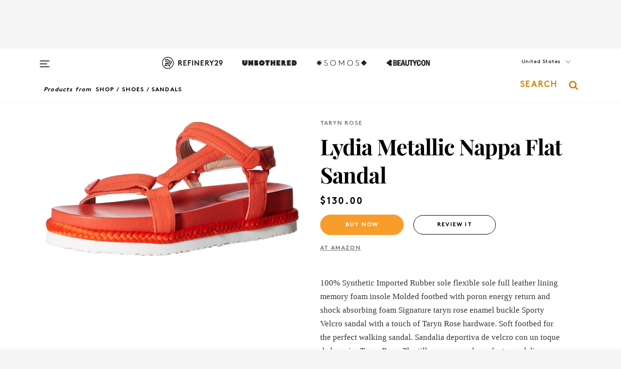

--- FILE ---
content_type: text/html; charset=utf-8
request_url: https://www.refinery29.com/en-us/shop/product/lydia-metallic-nappa-flat-sandal-10565507
body_size: 23627
content:

    <!DOCTYPE html>
    <html lang='en'>
      <head>
        
    <script>
      if (window.location.hostname !== window.atob('d3d3LnJlZmluZXJ5MjkuY29t')) {
        window.location = window.atob('aHR0cDovL3d3dy5yZWZpbmVyeTI5LmNvbS9lbi11cy9zaG9wL3Byb2R1Y3QvbHlkaWEtbWV0YWxsaWMtbmFwcGEtZmxhdC1zYW5kYWwtMTA1NjU1MDc=');
      }
    </script>

        <script type="text/javascript">
          window.loadAdLib = function(e,t,a,r){var n=r.includes("refinery29");if(!window.__AdLib){var o=document.createElement("script");o.src=e,o.id="ad-lib",o.onload=function(){window.__AdLib&&(window.__AdLib.env=n?"production":"development",window.__AdLib.template="master",window.__AdLib.site="refinery29",window.__AdLib.brand="refinery29",window.__AdLib.domain=n?".refinery29.com":".rf29.net",window.__AdLib.init())},o.onerror=function(e){console.error("Ad-Lib could not load it's script.",e)},document.head.appendChild(o)}}
        </script>
        <link
          rel="preload"
          as="script"
          href="https://web-statics-cdn.refinery29.com/vendor/ad-lib/v3_1_0/vice-ad-lib.js"
          onload="window.loadAdLib(this.href, 'EN', 'TCFv2.2', 'www.refinery29.com');">
        </script>
        <meta charset="utf-8">
        <title data-react-helmet="true">Taryn Rose + Lydia Metallic Nappa Flat Sandal</title>
        <meta data-react-helmet="true" content="ie=edge" http-equiv="x-ua-compatible"/><meta data-react-helmet="true" name="title" content="Taryn Rose + Lydia Metallic Nappa Flat Sandal" itemprop="title"/><meta data-react-helmet="true" name="description" content="Lydia Metallic Nappa Flat Sandal + 100% Synthetic
Imported
Rubber sole
flexible sole
full leather lining
memory foam insole
Molded footbed with poron energy return and shock absorbing foam
Signature taryn rose enamel buckle
Sporty Velcro sandal with a touch of Taryn Rose hardware. Soft footbed for the perfect walking sandal.
Sandalia deportiva de velcro con un toque de herrajes Taryn Rose. Plantilla suave para la perfecta sandalia para caminar.
Sportliche Klett-Sandale mit einem Hauch von Taryn Rose Hardware. Weiches Fußbett für die perfekte Wandersandale
Sandália esportiva de velcro com um toque de ferragens Taryn Rose. Palmilha macia para a sandália perfeita para caminhar.
運動型魔鬼氈涼鞋,搭配 Taryn Rose 五金配件。 柔軟的鞋墊是完美的步行涼鞋。
动感十足的魔术贴凉鞋,少许 Taryn Rose 五金配件。 柔软的鞋垫打造完美的步行凉鞋。" itemprop="description"/><meta data-react-helmet="true" property="og:url" content="https://www.refinery29.com/en-us/shop/product/lydia-metallic-nappa-flat-sandal-10565507"/><meta data-react-helmet="true" name="twitter:title" content="Taryn Rose + Lydia Metallic Nappa Flat Sandal"/><meta data-react-helmet="true" property="og:title" content="Taryn Rose + Lydia Metallic Nappa Flat Sandal" itemprop="name"/><meta data-react-helmet="true" property="og:description" content="Lydia Metallic Nappa Flat Sandal + 100% Synthetic
Imported
Rubber sole
flexible sole
full leather lining
memory foam insole
Molded footbed with poron energy return and shock absorbing foam
Signature taryn rose enamel buckle
Sporty Velcro sandal with a touch of Taryn Rose hardware. Soft footbed for the perfect walking sandal.
Sandalia deportiva de velcro con un toque de herrajes Taryn Rose. Plantilla suave para la perfecta sandalia para caminar.
Sportliche Klett-Sandale mit einem Hauch von Taryn Rose Hardware. Weiches Fußbett für die perfekte Wandersandale
Sandália esportiva de velcro com um toque de ferragens Taryn Rose. Palmilha macia para a sandália perfeita para caminhar.
運動型魔鬼氈涼鞋,搭配 Taryn Rose 五金配件。 柔軟的鞋墊是完美的步行涼鞋。
动感十足的魔术贴凉鞋,少许 Taryn Rose 五金配件。 柔软的鞋垫打造完美的步行凉鞋。"/><meta data-react-helmet="true" property="og:image" content="https://www.refinery29.com/images/10565508.jpg" itemprop="image"/><meta data-react-helmet="true" property="og:image:secure_url" content="https://www.refinery29.com/images/10565508.jpg" itemprop="image"/><meta data-react-helmet="true" name="twitter:card" content="summary_large_image"/><meta data-react-helmet="true" name="twitter:site" content="@refinery29"/><meta data-react-helmet="true" name="twitter:description" content="Lydia Metallic Nappa Flat Sandal + 100% Synthetic
Imported
Rubber sole
flexible sole
full leather lining
memory foam insole
Molded footbed with poron energy return and shock absorbing foam
Signature taryn rose enamel buckle
Sporty Velcro sandal with a touch of Taryn Rose hardware. Soft footbed for the perfect walking sandal.
Sandalia deportiva de velcro con un toque de herrajes Taryn Rose. Plantilla suave para la perfecta sandalia para caminar.
Sportliche Klett-Sandale mit einem Hauch von Taryn Rose Hardware. Weiches Fußbett für die perfekte Wandersandale
Sandália esportiva de velcro com um toque de ferragens Taryn Rose. Palmilha macia para a sandália perfeita para caminhar.
運動型魔鬼氈涼鞋,搭配 Taryn Rose 五金配件。 柔軟的鞋墊是完美的步行涼鞋。
动感十足的魔术贴凉鞋,少许 Taryn Rose 五金配件。 柔软的鞋垫打造完美的步行凉鞋。"/><meta data-react-helmet="true" name="twitter:image" content="https://www.refinery29.com/images/10565508.jpg"/><meta data-react-helmet="true" name="pinterest:image" content="https://www.refinery29.com/images/10565508.jpg"/><meta data-react-helmet="true" property="fb:app_id" content="155023867867753"/><meta data-react-helmet="true" property="fb:pages" content="86973707921,587074007996399,269626263209765,509115739117952,1562713254009921,583745561686633,656112191237463,284423314989162,974273182666651,192477361634120"/><meta data-react-helmet="true" property="article:publisher" content="refinery29"/><meta data-react-helmet="true" name="viewport" content="width=device-width, initial-scale=1"/><meta data-react-helmet="true" name="theme-color" content="#fd5b4e"/><meta data-react-helmet="true" property="og:type" content="website"/><meta data-react-helmet="true" name="p:domain_verify" content="b10faeb45f92f5ebf0073a215d615ea9"/><meta data-react-helmet="true" property="sailthru.tags" content="brand-taryn-rose, retailer-amazon, category-shoes, subcategory-sandals"/><meta data-react-helmet="true" property="sailthru.title" content="Taryn Rose + Lydia Metallic Nappa Flat Sandal"/>
        <link data-react-helmet="true" rel="canonical" href="https://www.refinery29.com/en-us/shop/product/lydia-metallic-nappa-flat-sandal-10565507"/><link data-react-helmet="true" rel="publisher" href="https://plus.google.com/101601649207969071719"/><link data-react-helmet="true" rel="rich-pin-icon" href="https://www.refinery29.com/assets/08c2e62e7d1f514259af92204bc9c284.ico"/><link data-react-helmet="true" rel="alternate" hreflang="en" href="https://www.refinery29.com/en-us/shop/product/lydia-metallic-nappa-flat-sandal-10565507"/><link data-react-helmet="true" rel="alternate" hreflang="x-default" href="https://www.refinery29.com/en-us/shop/product/lydia-metallic-nappa-flat-sandal-10565507"/>
        <script data-react-helmet="true" type="application/ld+json">{"@context":"http://schema.org","@type":"WebPage","name":"Refinery29","url":"https://www.refinery29.com/en-us","potentialAction":{"@type":"SearchAction","target":"https://www.refinery29.com/en-us/search?q={Refinery29}","query-input":"required name=Refinery29","sameAs":["https://www.facebook.com/refinery29","https://twitter.com/refinery29","https://www.pinterest.com/refinery29/","https://instagram.com/refinery29","https://www.youtube.com/Refinery29TV"]},"image":"https://www.refinery29.com/assets/images/r29-logo-b.svg"}</script><script data-react-helmet="true" type="application/ld+json">{"@context":"http://schema.org","@type":"WebSite","name":"Refinery29","url":"https://www.refinery29.com/en-us","potentialAction":{"@type":"SearchAction","target":"https://www.refinery29.com/en-us/search?q={Refinery29}","query-input":"required name=Refinery29","sameAs":["https://www.facebook.com/refinery29","https://twitter.com/refinery29","https://www.pinterest.com/refinery29/","https://instagram.com/refinery29","https://www.youtube.com/Refinery29TV"]},"image":"https://www.refinery29.com/assets/images/r29-logo-b.svg"}</script><script data-react-helmet="true" type="application/ld+json">{"@context":"http://schema.org","@type":"ImageObject","author":"Amazon","contentUrl":"https://www.refinery29.com/images/10565508.jpg","description":"100% Synthetic\nImported\nRubber sole\nflexible sole\nfull leather lining\nmemory foam insole\nMolded footbed with poron energy return and shock absorbing foam\nSignature taryn rose enamel buckle\nSporty Velcro sandal with a touch of Taryn Rose hardware. Soft footbed for the perfect walking sandal.\nSandalia deportiva de velcro con un toque de herrajes Taryn Rose. Plantilla suave para la perfecta sandalia para caminar.\nSportliche Klett-Sandale mit einem Hauch von Taryn Rose Hardware. Weiches Fußbett für die perfekte Wandersandale\nSandália esportiva de velcro com um toque de ferragens Taryn Rose. Palmilha macia para a sandália perfeita para caminhar.\n運動型魔鬼氈涼鞋,搭配 Taryn Rose 五金配件。 柔軟的鞋墊是完美的步行涼鞋。\n动感十足的魔术贴凉鞋,少许 Taryn Rose 五金配件。 柔软的鞋垫打造完美的步行凉鞋。"}</script><script data-react-helmet="true" type="application/ld+json">{"@context":"http://schema.org","@type":"Product","name":"Lydia Metallic Nappa Flat Sandal","brand":"Taryn Rose","description":"100% Synthetic\nImported\nRubber sole\nflexible sole\nfull leather lining\nmemory foam insole\nMolded footbed with poron energy return and shock absorbing foam\nSignature taryn rose enamel buckle\nSporty Velcro sandal with a touch of Taryn Rose hardware. Soft footbed for the perfect walking sandal.\nSandalia deportiva de velcro con un toque de herrajes Taryn Rose. Plantilla suave para la perfecta sandalia para caminar.\nSportliche Klett-Sandale mit einem Hauch von Taryn Rose Hardware. Weiches Fußbett für die perfekte Wandersandale\nSandália esportiva de velcro com um toque de ferragens Taryn Rose. Palmilha macia para a sandália perfeita para caminhar.\n運動型魔鬼氈涼鞋,搭配 Taryn Rose 五金配件。 柔軟的鞋墊是完美的步行涼鞋。\n动感十足的魔术贴凉鞋,少许 Taryn Rose 五金配件。 柔软的鞋垫打造完美的步行凉鞋。","image":"https://www.refinery29.com/images/10565508.jpg","url":"https://amzn.to/2V8H6x6","offers":{"@type":"Offer","url":"https://amzn.to/2V8H6x6","availability":"https://schema.org/InStock","priceCurrency":"USD","price":"130.00"}}</script><script data-react-helmet="true" type="application/ld+json">{"@context":"http://schema.org","@type":"Product","name":"Getaway Platform Flip","brand":"Crocs","description":"","image":"https://www.refinery29.com/images/11950286.png","url":"https://www.crocs.com.au/p/getaway-platform-flip/209410.html?cgid=women-footwear&cid=453","offers":{"@type":"Offer","url":"https://www.crocs.com.au/p/getaway-platform-flip/209410.html?cgid=women-footwear&cid=453","availability":"https://schema.org/InStock","priceCurrency":"AUD","price":"79.99"}}</script><script data-react-helmet="true" type="application/ld+json">{"@context":"http://schema.org","@type":"Product","name":"Twins Red Women&#8217;s Sandal","brand":"Camper","description":"","image":"https://www.refinery29.com/images/11939988.png","url":"https://www.camper.com/en_AU/women/shoes/twins/camper-twins-K201737-003","offers":{"@type":"Offer","url":"https://www.camper.com/en_AU/women/shoes/twins/camper-twins-K201737-003","availability":"https://schema.org/InStock","priceCurrency":"AUD","price":"225.00"}}</script><script data-react-helmet="true" type="application/ld+json">{"@context":"http://schema.org","@type":"Product","name":"Lainey Sandal","brand":"Coach Outlet","description":"","image":"https://www.refinery29.com/images/11931039.png","url":"https://www.coachoutlet.com/products/lainey-sandal/CR875.html?","offers":{"@type":"Offer","url":"https://www.coachoutlet.com/products/lainey-sandal/CR875.html?","availability":"https://schema.org/InStock","priceCurrency":"US","price":"103.20"}}</script><script data-react-helmet="true" type="application/ld+json">{"@context":"http://schema.org","@type":"Product","name":"Thong Wedge Sandal In Signature Canvas","brand":"Coach","description":"","image":"https://www.refinery29.com/images/11930748.png","url":"https://www.coachoutlet.com/products/thong-wedge-sandal-in-signature-canvas/CAP75-BLK.html?frp=CAP75+BLK++10++B","offers":{"@type":"Offer","url":"https://www.coachoutlet.com/products/thong-wedge-sandal-in-signature-canvas/CAP75-BLK.html?frp=CAP75+BLK++10++B","availability":"https://schema.org/InStock","priceCurrency":"US","price":"79.20"}}</script><script data-react-helmet="true" type="application/ld+json">{"@context":"http://schema.org","@type":"Product","name":"Heeled Sandal","brand":"Taryn Rose","description":"","image":"https://www.refinery29.com/images/10586724.png","url":"https://amzn.to/3kwaPe9","offers":{"@type":"Offer","url":"https://amzn.to/3kwaPe9","availability":"https://schema.org/InStock","priceCurrency":"US","price":"118.57"}}</script><script data-react-helmet="true" type="application/ld+json">{"@context":"http://schema.org","@type":"Product","name":"Fausta","brand":"Taryn Rose","description":"","image":"https://www.refinery29.com/images/9671626.jpg","url":"https://www.zappos.com/p/taryn-rose-fausta-black/product/9399151/color/3","offers":{"@type":"Offer","url":"https://www.zappos.com/p/taryn-rose-fausta-black/product/9399151/color/3","availability":"https://schema.org/InStock","priceCurrency":"USD","price":"250.00"}}</script><script data-react-helmet="true" type="application/ld+json">{"@context":"http://schema.org","@type":"Product","name":"Nora Ankle Boot","brand":"Taryn Rose","description":"","image":"https://www.refinery29.com/images/8512616.jpg","url":"https://amzn.to/2nPe7OE","offers":{"@type":"Offer","url":"https://amzn.to/2nPe7OE","availability":"https://schema.org/InStock","priceCurrency":"USD","price":"75.23"}}</script><script data-react-helmet="true" type="application/ld+json">{"@context":"http://schema.org","@type":"Product","name":"Taryn Rose Lydia","brand":"Taryn Rose","description":"","image":"https://s2.r29static.com/bin/shop/069/x,80/2168203/image.jpg","url":"https://www.6pm.com/p/taryn-rose-lydia-poppy-lux-stretch/product/9022668/color/741758?PID=5699550&AID=10949910&utm_source=Skimlinks&splash=none&utm_medium=affiliate&cjevent=e26599f48eb111e982c301390a180514&utm_campaign=2617611&utm_term=5699550&utm_content=10949910&zap_placement=30283X879131Xf97b42f9a42ea133d9f233052c5e780c","offers":{"@type":"Offer","url":"https://www.6pm.com/p/taryn-rose-lydia-poppy-lux-stretch/product/9022668/color/741758?PID=5699550&AID=10949910&utm_source=Skimlinks&splash=none&utm_medium=affiliate&cjevent=e26599f48eb111e982c301390a180514&utm_campaign=2617611&utm_term=5699550&utm_content=10949910&zap_placement=30283X879131Xf97b42f9a42ea133d9f233052c5e780c","availability":"https://schema.org/InStock","priceCurrency":"GBP","price":"56.30"}}</script><script data-react-helmet="true" type="application/ld+json">{"@context":"http://schema.org","@type":"Product","name":"Getaway Platform Flip","brand":"Crocs","description":"","image":"https://www.refinery29.com/images/11950286.png","url":"https://www.crocs.com.au/p/getaway-platform-flip/209410.html?cgid=women-footwear&cid=453","offers":{"@type":"Offer","url":"https://www.crocs.com.au/p/getaway-platform-flip/209410.html?cgid=women-footwear&cid=453","availability":"https://schema.org/InStock","priceCurrency":"AUD","price":"79.99"}}</script><script data-react-helmet="true" type="application/ld+json">{"@context":"http://schema.org","@type":"Product","name":"Twins Red Women&#8217;s Sandal","brand":"Camper","description":"","image":"https://www.refinery29.com/images/11939988.png","url":"https://www.camper.com/en_AU/women/shoes/twins/camper-twins-K201737-003","offers":{"@type":"Offer","url":"https://www.camper.com/en_AU/women/shoes/twins/camper-twins-K201737-003","availability":"https://schema.org/InStock","priceCurrency":"AUD","price":"225.00"}}</script><script data-react-helmet="true" type="application/ld+json">{"@context":"http://schema.org","@type":"Product","name":"Lainey Sandal","brand":"Coach Outlet","description":"","image":"https://www.refinery29.com/images/11931039.png","url":"https://www.coachoutlet.com/products/lainey-sandal/CR875.html?","offers":{"@type":"Offer","url":"https://www.coachoutlet.com/products/lainey-sandal/CR875.html?","availability":"https://schema.org/InStock","priceCurrency":"US","price":"103.20"}}</script><script data-react-helmet="true" type="application/ld+json">{"@context":"http://schema.org","@type":"Product","name":"Thong Wedge Sandal In Signature Canvas","brand":"Coach","description":"","image":"https://www.refinery29.com/images/11930748.png","url":"https://www.coachoutlet.com/products/thong-wedge-sandal-in-signature-canvas/CAP75-BLK.html?frp=CAP75+BLK++10++B","offers":{"@type":"Offer","url":"https://www.coachoutlet.com/products/thong-wedge-sandal-in-signature-canvas/CAP75-BLK.html?frp=CAP75+BLK++10++B","availability":"https://schema.org/InStock","priceCurrency":"US","price":"79.20"}}</script>
        <link id='main-styles' rel='stylesheet' href='/assets/styles.1a6fc843c5b8cd941845.css' type='text/css' />
        <link id='htlbid-styles' rel='stylesheet' href='https://htlbid.com/v3/refinery29-v2.com/htlbid.css' type='text/css' />
      </head>
      <body id='enUS' class='en'>
<div id='r29-app'><div data-reactroot=""><main><a id="skip" href="#r29-container">Skip navigation!</a><div class=""><div><div class="main"><div class="header-ad-container"><div><span>ADVERTISEMENT</span><div class="ad" data-ad-size="7x7,8x8,728x90,970x90,970x250" data-ad-position="header" data-slot-id="product_detail-header" data-targeting="{&quot;sponsorship&quot;:null,&quot;section_name&quot;:null,&quot;collections&quot;:null,&quot;aggregations&quot;:null,&quot;entityid&quot;:10565507,&quot;aid&quot;:&quot;lydia-metallic-nappa-flat-sandal-10565507&quot;,&quot;pageid&quot;:&quot;lydia-metallic-nappa-flat-sandal-10565507&quot;,&quot;pagetype&quot;:&quot;product_detail&quot;,&quot;test&quot;:null,&quot;is_sensitive_content&quot;:false,&quot;edition&quot;:null,&quot;utm_source&quot;:null,&quot;utm_medium&quot;:null,&quot;utm_content&quot;:null,&quot;utm_campaign&quot;:null,&quot;vertical&quot;:&quot;r29&quot;,&quot;document.referrer&quot;:&quot;&quot;,&quot;keywords&quot;:null,&quot;ad_count&quot;:5}" id="ad-header"></div></div></div><header role="banner" aria-label="Primary" class="global-header"><div class="global-header-main"><div id="main-menu" class="global-menu"><div class="menu-inner"><div class="global-search-nav" aria-label="global search"><div class="search-drawer"><form class="search-form" action="/en-us/search" method="GET" aria-label="Search"><input type="search" id="search-header" name="q" placeholder="Search" value=""/><div class="search-button" role="button" tabindex="0" aria-label="search button"><svg width="16" height="18" viewBox="0 0 16 18" fill="black" xmlns="http://www.w3.org/2000/svg"><path d="M10.7857 8.71429C10.7857 6.50893 8.99107 4.71428 6.78571 4.71428C4.58036 4.71428 2.78571 6.50893 2.78571 8.71429C2.78571 10.9196 4.58036 12.7143 6.78571 12.7143C8.99107 12.7143 10.7857 10.9196 10.7857 8.71429ZM15.3571 16.1429C15.3571 16.7679 14.8393 17.2857 14.2143 17.2857C13.9107 17.2857 13.6161 17.1607 13.4107 16.9464L10.3482 13.8929C9.30357 14.6161 8.05357 15 6.78571 15C3.3125 15 0.5 12.1875 0.5 8.71429C0.5 5.24107 3.3125 2.42857 6.78571 2.42857C10.2589 2.42857 13.0714 5.24107 13.0714 8.71429C13.0714 9.98214 12.6875 11.2321 11.9643 12.2768L15.0268 15.3393C15.2321 15.5446 15.3571 15.8393 15.3571 16.1429Z" fill="#333333"></path></svg></div></form></div></div><div class="category-children"><div class="category-child"><div><a href="https://www.refinery29.com/en-us/unbothered"><img class="menu-logo" src="/assets/6a9d712b4b1480df334054a94146cc34.png" alt="Unbothered menu logo"/></a></div><p>A community celebrating Black voices, Black art, and Black folx.</p></div><div class="category-child"><div><a href="https://www.refinery29.com/en-us/latine-somos"><img class="menu-logo" src="/assets/1ce585852b9e9a8cba36762b911e0f5f.png" alt="Somos menu logo"/></a></div><p>Latines learning, remembering, healing, and finding joy in our diverse stories.</p></div><div class="category-child"><div><a href="https://www.beautycon.com/"><img class="menu-logo" src="/assets/b3658fb2d9482c50df8996241fb2b67d.png" alt="BeautyCon menu logo"/></a></div><p>Beautycon is a global platform that brings together beauty enthusiasts, brands, and industry leaders to explore the latest trends, innovations, and conversations shaping the future of beauty.</p></div></div><div><div class="category-title">Featured Channels</div><div class="category-children"><div class="category-child"><a href="/en-us/fitted">Fitted</a></div><div class="category-child"><a href="/en-us/horoscope">Horoscopes</a></div><div class="category-child"><a href="/en-us/money-diary">Money Diaries</a></div><div class="category-child"><a href="/en-us/beauty-studio">Beauty Studio</a></div><div class="category-child"><a href="/en-us/aapi-heritage-month">Not Your Token Asian</a></div><div class="category-child"><a href="/en-us/my-period">My Period</a></div></div></div><div><div class="category-title">Get The Latest</div><div class="category-children"><div class="category-child"><a href="/en-us/shopping">Shopping</a></div><div class="category-child"><a href="/en-us/work-and-money">Work &amp; Money</a></div><div class="category-child"><a href="/en-us/health">Sex &amp; Wellness</a></div><div class="category-child"><a href="/en-us/beauty">Beauty</a></div><div class="category-child"><a href="/en-us/us-news">News</a></div><div class="category-child"><a href="/en-us/entertainment">Entertainment</a></div><div class="category-child"><a href="/en-us/fashion">Fashion</a></div><div class="category-child"><a href="/en-us/politics">Politics</a></div><div class="category-child"><a href="/en-us/living">Lifestyle</a></div></div></div><div><div class="category-title">Get In Touch</div><div class="social-icons"><a href="https://www.facebook.com/refinery29/" target="_blank" title="Refinery29&#x27;s Facebook page" aria-label="Refinery29&#x27;s Facebook page"><svg width="56" height="56" viewBox="0 0 56 56" fill="black" role="img" aria-hidden="true"><path d="M36 20H20V36H27.9973V29.9592H25.9579V27.6101H27.9973V25.8804C27.9973 24.8995 28.2684 24.1379 28.8105 23.5958C29.3526 23.0537 30.0883 22.7826 31.0177 22.7826C31.947 22.7826 32.5494 22.817 32.8248 22.8859V24.9769H31.5856C31.1382 24.9769 30.8327 25.0716 30.6692 25.2609C30.5057 25.4502 30.4239 25.7341 30.4239 26.1128V27.6101H32.7473L32.4375 29.9592H30.4239V36H36V20Z"></path></svg></a><a href="https://x.com/refinery29" target="_blank" title="Refinery29&#x27;s Twitter page" aria-label="Refinery29&#x27;s Twitter page"><svg width="56" height="56" viewBox="0 0 56 56" fill="black" role="img" aria-hidden="true"><path fill-rule="evenodd" clip-rule="evenodd" d="M20.0113 35H21.3186L26.435 29.1807L30.5034 35H35L28.9369 26.3703L34.5041 20H33.1743L28.3396 25.5107L24.4628 20H20L25.8603 28.3541L20.0113 35ZM21.8032 20.9809H23.8204L33.1856 34.0742H31.1457L21.8032 20.9809Z"></path></svg></a><a href="https://www.instagram.com/refinery29/" target="_blank" title="Refinery29&#x27;s Instagram page" aria-label="Refinery29&#x27;s Instagram page"><svg width="56" height="56" viewBox="0 0 56 56" fill="black" role="img" aria-hidden="true"><path fill-rule="evenodd" clip-rule="evenodd" d="M28.5 21.4375C27.4167 21.4375 26.7135 21.4453 26.3906 21.461C26.0677 21.4766 25.6875 21.4896 25.25 21.5C24.8542 21.5209 24.5443 21.5573 24.3203 21.6094C24.0964 21.6615 23.9063 21.7188 23.75 21.7813C23.5729 21.8438 23.4115 21.9245 23.2656 22.0235C23.1198 22.1224 22.9792 22.2396 22.8438 22.375C22.7187 22.5 22.6068 22.6354 22.5078 22.7813C22.4089 22.9271 22.3229 23.0938 22.25 23.2813C22.1979 23.4271 22.1458 23.612 22.0938 23.836C22.0417 24.0599 22.0104 24.375 22 24.7813C21.9792 25.2084 21.9635 25.5834 21.9531 25.9063C21.9427 26.2292 21.9375 26.9271 21.9375 28C21.9375 29.0834 21.9453 29.7865 21.9609 30.1094C21.9766 30.4323 21.9896 30.8125 22 31.25C22.0208 31.6459 22.0573 31.9558 22.1094 32.1797C22.1615 32.4037 22.2187 32.5938 22.2812 32.75C22.3438 32.9271 22.4245 33.0886 22.5234 33.2344C22.6224 33.3802 22.7396 33.5209 22.875 33.6563C23 33.7813 23.1354 33.8933 23.2812 33.9922C23.4271 34.0912 23.5937 34.1771 23.7812 34.25C23.9271 34.3021 24.112 34.3542 24.3359 34.4063C24.5599 34.4584 24.875 34.4896 25.2812 34.5C25.7083 34.5209 26.0833 34.5365 26.4062 34.5469C26.7292 34.5573 27.4271 34.5625 28.5 34.5625C29.5833 34.5625 30.2865 34.5547 30.6094 34.5391C30.9323 34.5235 31.3125 34.5104 31.75 34.5C32.1458 34.4792 32.4557 34.4427 32.6797 34.3907C32.9036 34.3386 33.0937 34.2813 33.25 34.2188C33.4271 34.1563 33.5885 34.0756 33.7344 33.9766C33.8802 33.8776 34.0208 33.7604 34.1562 33.625C34.2813 33.5 34.3932 33.3646 34.4922 33.2188C34.5911 33.0729 34.6771 32.9063 34.75 32.7188C34.8021 32.5729 34.8542 32.3881 34.9062 32.1641C34.9583 31.9401 34.9896 31.625 35 31.2188C35.0208 30.7917 35.0365 30.4167 35.0469 30.0938C35.0573 29.7709 35.0625 29.073 35.0625 28C35.0625 26.9167 35.0547 26.2136 35.0391 25.8907C35.0234 25.5677 35.0104 25.1875 35 24.75C34.9792 24.3542 34.9427 24.0443 34.8906 23.8203C34.8385 23.5964 34.7812 23.4063 34.7188 23.25C34.6562 23.0729 34.5755 22.9115 34.4766 22.7657C34.3776 22.6198 34.2604 22.4792 34.125 22.3438C34 22.2188 33.8646 22.1068 33.7188 22.0078C33.5729 21.9089 33.4063 21.8229 33.2188 21.75C33.0729 21.6979 32.888 21.6459 32.6641 21.5938C32.4401 21.5417 32.125 21.5104 31.7188 21.5C31.2917 21.4792 30.9167 21.4636 30.5938 21.4532C30.2708 21.4427 29.5729 21.4375 28.5 21.4375ZM28.5 20C29.5938 20 30.3099 20.0078 30.6484 20.0235C30.987 20.0391 31.3646 20.0521 31.7812 20.0625C32.2188 20.0834 32.5885 20.1224 32.8906 20.1797C33.1927 20.237 33.4687 20.3125 33.7188 20.4063C33.9896 20.5209 34.2422 20.6511 34.4766 20.7969C34.7109 20.9427 34.9375 21.125 35.1562 21.3438C35.375 21.5625 35.5599 21.7917 35.7109 22.0313C35.862 22.2709 35.9896 22.5209 36.0938 22.7813C36.1875 23.0209 36.2656 23.2943 36.3281 23.6016C36.3906 23.9089 36.4271 24.2813 36.4375 24.7188C36.4583 25.1459 36.474 25.5261 36.4844 25.8594C36.4948 26.1927 36.5 26.9063 36.5 28C36.5 29.0938 36.4922 29.8099 36.4766 30.1485C36.4609 30.487 36.4479 30.8646 36.4375 31.2813C36.4167 31.7188 36.3776 32.0886 36.3203 32.3907C36.263 32.6927 36.1875 32.9688 36.0938 33.2188C35.9792 33.4896 35.849 33.7422 35.7031 33.9766C35.5573 34.211 35.375 34.4375 35.1562 34.6563C34.9375 34.875 34.7083 35.0599 34.4688 35.211C34.2292 35.362 33.9792 35.4896 33.7188 35.5938C33.4792 35.6875 33.2057 35.7657 32.8984 35.8282C32.5911 35.8907 32.2188 35.9271 31.7812 35.9375C31.3542 35.9584 30.974 35.974 30.6406 35.9844C30.3073 35.9948 29.5938 36 28.5 36C27.4062 36 26.6901 35.9922 26.3516 35.9766C26.013 35.961 25.6354 35.9479 25.2188 35.9375C24.7812 35.9167 24.4115 35.8776 24.1094 35.8203C23.8073 35.7631 23.5313 35.6875 23.2812 35.5938C23.0104 35.4792 22.7578 35.349 22.5234 35.2032C22.2891 35.0573 22.0625 34.875 21.8438 34.6563C21.625 34.4375 21.4401 34.2084 21.2891 33.9688C21.138 33.7292 21.0104 33.4792 20.9062 33.2188C20.8125 32.9792 20.7344 32.7058 20.6719 32.3985C20.6094 32.0912 20.5729 31.7188 20.5625 31.2813C20.5417 30.8542 20.526 30.474 20.5156 30.1407C20.5052 29.8073 20.5 29.0938 20.5 28C20.5 26.9063 20.5078 26.1901 20.5234 25.8516C20.5391 25.513 20.5521 25.1354 20.5625 24.7188C20.5833 24.2813 20.6224 23.9115 20.6797 23.6094C20.737 23.3073 20.8125 23.0313 20.9062 22.7813C21.0208 22.5104 21.151 22.2578 21.2969 22.0235C21.4427 21.7891 21.625 21.5625 21.8438 21.3438C22.0625 21.125 22.2917 20.9401 22.5312 20.7891C22.7708 20.6381 23.0208 20.5104 23.2812 20.4063C23.5208 20.3125 23.7943 20.2344 24.1016 20.1719C24.4089 20.1094 24.7812 20.0729 25.2188 20.0625C25.6458 20.0417 26.026 20.0261 26.3594 20.0157C26.6927 20.0052 27.4062 20 28.5 20ZM28.5 23.875C29.0729 23.875 29.6094 23.9818 30.1094 24.1953C30.6094 24.4089 31.0469 24.7032 31.4219 25.0782C31.7969 25.4532 32.0911 25.8907 32.3047 26.3907C32.5182 26.8907 32.625 27.4271 32.625 28C32.625 28.573 32.5182 29.1094 32.3047 29.6094C32.0911 30.1094 31.7969 30.5469 31.4219 30.9219C31.0469 31.2969 30.6094 31.5912 30.1094 31.8047C29.6094 32.0183 29.0729 32.125 28.5 32.125C27.9271 32.125 27.3906 32.0183 26.8906 31.8047C26.3906 31.5912 25.9531 31.2969 25.5781 30.9219C25.2031 30.5469 24.9089 30.1094 24.6953 29.6094C24.4818 29.1094 24.375 28.573 24.375 28C24.375 27.4271 24.4818 26.8907 24.6953 26.3907C24.9089 25.8907 25.2031 25.4532 25.5781 25.0782C25.9531 24.7032 26.3906 24.4089 26.8906 24.1953C27.3906 23.9818 27.9271 23.875 28.5 23.875ZM28.5 30.6875C29.2396 30.6875 29.8724 30.4219 30.3984 29.8907C30.9245 29.3594 31.1875 28.7292 31.1875 28C31.1875 27.2604 30.9219 26.6276 30.3906 26.1016C29.8594 25.5755 29.2292 25.3125 28.5 25.3125C27.7604 25.3125 27.1276 25.5782 26.6016 26.1094C26.0755 26.6407 25.8125 27.2709 25.8125 28C25.8125 28.7396 26.0781 29.3724 26.6094 29.8985C27.1406 30.4245 27.7708 30.6875 28.5 30.6875ZM33.7188 23.7188C33.7188 23.9792 33.6302 24.2058 33.4531 24.3985C33.276 24.5912 33.0521 24.6875 32.7812 24.6875C32.5208 24.6875 32.2943 24.5938 32.1016 24.4063C31.9089 24.2188 31.8125 23.9896 31.8125 23.7188C31.8125 23.4584 31.9062 23.237 32.0938 23.0547C32.2813 22.8724 32.5104 22.7813 32.7812 22.7813C33.0417 22.7813 33.263 22.8698 33.4453 23.0469C33.6276 23.224 33.7188 23.4479 33.7188 23.7188Z"></path></svg></a><a href="https://www.pinterest.com/refinery29/" target="_blank" title="Refinery29&#x27;s Pinterest page" aria-label="Refinery29&#x27;s Pinterest page"><svg width="56" height="56" viewBox="0 0 56 56" fill="black" role="img" aria-hidden="true"><path fill-rule="evenodd" clip-rule="evenodd" d="M28.0003 20C23.5821 20 20 23.5817 20 27.9999C20 31.2757 21.9699 34.0898 24.7887 35.3271C24.7662 34.7685 24.7846 34.0979 24.9279 33.4902C25.0817 32.8407 25.9573 29.131 25.9573 29.131C25.9573 29.131 25.7017 28.6203 25.7017 27.8652C25.7017 26.6798 26.3889 25.7944 27.2446 25.7944C27.9723 25.7944 28.3238 26.3409 28.3238 26.9953C28.3238 27.7269 27.8573 28.821 27.6173 29.8344C27.4169 30.683 28.0428 31.3752 28.88 31.3752C30.3958 31.3752 31.4167 29.4285 31.4167 27.1219C31.4167 25.3686 30.2357 24.0562 28.0878 24.0562C25.661 24.0562 24.1492 25.8659 24.1492 27.8873C24.1492 28.5843 24.3547 29.0758 24.6766 29.4564C24.8246 29.6312 24.8452 29.7016 24.7916 29.9023C24.7532 30.0495 24.6651 30.4038 24.6286 30.5443C24.5753 30.7469 24.4112 30.8193 24.228 30.7445C23.1103 30.2882 22.5897 29.0642 22.5897 27.6882C22.5897 25.4157 24.5063 22.6908 28.3073 22.6908C31.3617 22.6908 33.372 24.901 33.372 27.2735C33.372 30.4117 31.6273 32.7562 29.0554 32.7562C28.1917 32.7562 27.3792 32.2893 27.101 31.7591C27.101 31.7591 26.6365 33.6023 26.5381 33.9582C26.3685 34.575 26.0365 35.1915 25.7329 35.6719C26.4525 35.8844 27.2125 36 28.0003 36C32.4181 36 36 32.4183 36 27.9999C36 23.5817 32.4181 20 28.0003 20" fill="black"></path></svg></a><a href="https://www.snapchat.com/add/refinery29" target="_blank" title="Add Refinery29 on Snapchat" aria-label="Add Refinery29 on Snapchat"><svg width="56" height="56" viewBox="0 0 56 56" fill="black" role="img" aria-hidden="true"><path d="M24.1288 22.7136C23.7038 23.6651 23.8717 25.3699 23.9397 26.5621C23.4807 26.8163 22.8913 26.3703 22.5577 26.3703C22.2106 26.3703 21.7962 26.5982 21.731 26.9381C21.6843 27.183 21.7941 27.5398 22.5818 27.8506C22.8863 27.971 23.611 28.1126 23.7789 28.5076C24.0147 29.0627 22.5676 31.6248 20.2952 31.9986C20.1174 32.0276 19.9906 32.1862 20.0005 32.366C20.0402 33.0563 21.5887 33.3267 22.275 33.4329C22.3452 33.5278 22.4018 33.9285 22.4918 34.2336C22.5322 34.3703 22.6363 34.5338 22.9041 34.5338C23.2533 34.5338 23.8334 34.2648 24.8435 34.4319C25.8338 34.5968 26.7645 36 28.5517 36C30.2128 36 31.2038 34.5904 32.1572 34.4319C32.709 34.3405 33.1829 34.3696 33.7127 34.4729C34.0775 34.5444 34.4048 34.5841 34.5089 34.2258C34.6003 33.9165 34.6562 33.5235 34.725 33.4308C35.405 33.3253 36.9605 33.0556 36.9995 32.3653C37.0094 32.1855 36.8826 32.0276 36.7048 31.9979C34.4707 31.6297 32.9796 29.0754 33.2211 28.5069C33.3883 28.1126 34.108 27.9724 34.4182 27.8499C34.9948 27.6227 35.2838 27.343 35.2775 27.0195C35.2697 26.6053 34.771 26.3582 34.4041 26.3582C34.0308 26.3582 33.4946 26.8 33.0603 26.5607C33.1283 25.3586 33.2955 23.6616 32.8712 22.7108C32.0672 20.9104 30.2787 20 28.4908 20C26.7143 20 24.9391 20.8977 24.1288 22.7136Z"></path></svg></a><a href="https://www.youtube.com/refinery29" target="_blank" title="Refinery29&#x27;s YouTube channel" aria-label="Refinery29&#x27;s YouTube channel"><svg width="56" height="56" viewBox="0 0 56 56" fill="black" role="img" aria-hidden="true"><path d="M37.5812 24.0397C37.468 23.6461 37.2474 23.2897 36.943 23.0085C36.6299 22.7186 36.2462 22.5112 35.8281 22.406C34.2633 22.004 27.9942 22.004 27.9942 22.004C25.3806 21.975 22.7677 22.1025 20.1702 22.3857C19.7521 22.4987 19.3691 22.7107 19.0554 23.0028C18.7471 23.2919 18.5238 23.6483 18.4071 24.0389C18.1269 25.51 17.9908 27.0038 18.0005 28.5C17.9905 29.9949 18.1263 31.4881 18.4071 32.9611C18.5213 33.35 18.7438 33.7049 19.0529 33.9915C19.362 34.2782 19.747 34.4852 20.1702 34.5948C21.7559 34.996 27.9942 34.996 27.9942 34.996C30.6111 35.025 33.2273 34.8975 35.8281 34.6143C36.2462 34.5091 36.6299 34.3017 36.943 34.0118C37.2513 33.7252 37.4704 33.3687 37.5804 32.9806C37.8679 31.51 38.0077 30.0157 37.9978 28.5187C38.0195 27.0153 37.8798 25.5147 37.5812 24.0397ZM26.0011 31.2803V25.7205L31.2171 28.5008L26.0011 31.2803Z"></path></svg></a><a href="https://www.tiktok.com/@refinery29" target="_blank" title="Refinery29 on TikTok" aria-label="Refinery29 on TikTok"><svg width="56" height="56" viewBox="0 0 56 56" fill="black" role="img" aria-hidden="true"><path fill-rule="evenodd" clip-rule="evenodd" d="M31.4908 25.2742C32.6132 25.9313 33.7125 26.3461 35 26.4747V23.7562C34.0075 23.6801 32.9924 23.0465 32.3865 22.3424C32.0187 21.9151 31.7425 21.408 31.5969 20.8676C31.5744 20.784 31.4826 20.2511 31.4719 20H28.628V20.6786V22.3029V29.2038V30.1679C28.628 30.7168 28.6695 31.2862 28.4613 31.8055C27.9518 33.0764 26.3591 33.6316 25.1298 32.9939C22.7357 31.7424 24.0705 28.27 26.551 28.5908V25.7701C26.2122 25.7649 25.7723 25.8301 25.6141 25.849C25.1277 25.907 24.6563 26.042 24.2062 26.2292C21.6328 27.2995 20.3116 30.2524 21.3623 32.8153L21.331 32.7277C22.6604 36.1247 27.1531 37.0798 29.8457 34.6274C31.7236 32.9169 31.4908 30.5397 31.4908 28.2712V25.2742Z"></path></svg></a><a href="https://jump.refinery29.com/join/24/signup-all-newsletters?utm_source=footer&amp;utm_medium=emailsignup&amp;_ga=2.174034529.350230817.1728573652-162356488.1728573652" target="_blank" title="Sign up for Refinery29 newsletters" aria-label="Sign up for Refinery29 newsletters"><svg width="52" height="56" viewBox="0 0 52 56" fill="black" role="img" aria-hidden="true"><path d="M34.1429 33.7678V25.625C33.9167 25.8795 33.6728 26.1127 33.4113 26.3248C31.5169 27.7809 30.0113 28.9754 28.8945 29.9085C28.534 30.2124 28.2407 30.4492 28.0145 30.6189C27.7883 30.7885 27.4826 30.9599 27.0974 31.1331C26.7121 31.3063 26.3499 31.3928 26.0106 31.3928H25.9894C25.6501 31.3928 25.2879 31.3063 24.9026 31.1331C24.5174 30.9599 24.2117 30.7885 23.9855 30.6189C23.7593 30.4492 23.466 30.2124 23.1055 29.9085C21.9887 28.9754 20.4831 27.7809 18.5887 26.3248C18.3272 26.1127 18.0833 25.8795 17.8571 25.625V33.7678C17.8571 33.8597 17.8907 33.9393 17.9579 34.0064C18.025 34.0736 18.1045 34.1071 18.1964 34.1071H33.8036C33.8955 34.1071 33.975 34.0736 34.0421 34.0064C34.1093 33.9393 34.1429 33.8597 34.1429 33.7678ZM34.1429 22.6244V22.3647L34.1376 22.2268L34.1057 22.0943L34.0474 21.9989L33.952 21.9194L33.8036 21.8928H18.1964C18.1045 21.8928 18.025 21.9264 17.9579 21.9936C17.8907 22.0607 17.8571 22.1402 17.8571 22.2321C17.8571 23.4196 18.3767 24.4234 19.4157 25.2433C20.7799 26.3177 22.1972 27.438 23.6674 28.6043C23.7098 28.6397 23.8335 28.7439 24.0385 28.9171C24.2435 29.0903 24.4061 29.2228 24.5262 29.3147C24.6464 29.4066 24.8037 29.5179 24.998 29.6487C25.1924 29.7795 25.3709 29.8767 25.5335 29.9403C25.6961 30.0039 25.848 30.0357 25.9894 30.0357H26.0106C26.152 30.0357 26.3039 30.0039 26.4665 29.9403C26.6291 29.8767 26.8076 29.7795 27.002 29.6487C27.1963 29.5179 27.3536 29.4066 27.4738 29.3147C27.5939 29.2228 27.7565 29.0903 27.9615 28.9171C28.1665 28.7439 28.2902 28.6397 28.3326 28.6043C29.8028 27.438 31.2201 26.3177 32.5843 25.2433C32.966 24.9394 33.3211 24.5311 33.6498 24.0187C33.9785 23.5062 34.1429 23.0415 34.1429 22.6244ZM35.5 22.2321V33.7678C35.5 34.2344 35.3339 34.6337 35.0017 34.966C34.6695 35.2982 34.2701 35.4643 33.8036 35.4643H18.1964C17.7299 35.4643 17.3305 35.2982 16.9983 34.966C16.6661 34.6337 16.5 34.2344 16.5 33.7678V22.2321C16.5 21.7656 16.6661 21.3662 16.9983 21.034C17.3305 20.7018 17.7299 20.5357 18.1964 20.5357H33.8036C34.2701 20.5357 34.6695 20.7018 35.0017 21.034C35.3339 21.3662 35.5 21.7656 35.5 22.2321Z"></path></svg></a></div></div></div></div><button type="button" class="hamburger-menu desktop" aria-label="Open menu" aria-expanded="false" aria-controls="main-menu"><svg width="20" height="15" viewBox="0 0 20 15" fill="black" xmlns="http://www.w3.org/2000/svg"><rect y="0.5" width="20" height="2" rx="1" fill="#333333"></rect><rect y="6.5" width="15" height="2" rx="1" fill="#333333"></rect><rect y="12.5" width="20" height="2" rx="1" fill="#333333"></rect></svg></button><div class="header-verticals desktop"><a href="https://www.refinery29.com/en-us"><img class="menu-logo" src="/assets/90e3b0501ff143bd058ecb3f754a4430.png" alt="Refinery29 logo"/></a><a href="https://www.refinery29.com/en-us/unbothered"><img class="menu-logo" src="/assets/9aa89696be7da8b249e2ee2622a111e9.png" alt="Unbothered logo"/></a><a href="https://www.refinery29.com/en-us/latine-somos"><img class="menu-logo" src="/assets/cda4774d79df76d9c5ab2dfba3784155.png" alt="Somos logo"/></a><a href="https://www.beautycon.com/"><img class="menu-logo" src="/assets/d68e2ddc49f6065953daf57eac5b849a.png" alt="BeautyCon logo"/></a></div><div class="header-verticals desktop r29-only-menu"><a href="https://www.refinery29.com/en-us"><img class="menu-logo" src="/assets/90e3b0501ff143bd058ecb3f754a4430.png" alt="Refinery29 logo"/></a></div><div class="header-mobile-logo mobile"><a href="https://www.refinery29.com/en-us"><img class="menu-logo" src="/assets/90e3b0501ff143bd058ecb3f754a4430.png" alt="Refinery29 logo"/></a></div><div class="desktop edition-switch-wrapper"><div class="global-edition-switch" aria-label="Edition selector"><div class="current-edition" tabindex="0" role="button" aria-expanded="false" aria-haspopup="true"><span>United States</span><i class="fa fa-angle-down " aria-label="angle-down" aria-hidden="true"><svg width="1792" height="1792" viewBox="0 0 1792 1792"><path d="M1395 736q0 13-10 23l-466 466q-10 10-23 10t-23-10L407 759q-10-10-10-23t10-23l50-50q10-10 23-10t23 10l393 393 393-393q10-10 23-10t23 10l50 50q10 10 10 23z"/></svg></i></div><ul class=""><li class="label" aria-label="locales">Switch To</li><li><a href="https://www.refinery29.com/en-gb"><span>United Kingdom</span></a></li><li><a href="https://www.refinery29.com/de-de"><span>Germany</span></a></li><li><a href="https://www.refinery29.com/fr-fr"><span>France</span></a></li><li><a href="https://www.refinery29.com/en-au"><span>Australia</span></a></li></ul></div></div><div class="mobile edition-switch-wrapper"></div><button type="button" class="hamburger-menu mobile" aria-label="Open menu" aria-expanded="false" aria-controls="main-menu"><svg width="20" height="15" viewBox="0 0 20 15" fill="black" xmlns="http://www.w3.org/2000/svg"><rect y="0.5" width="20" height="2" rx="1" fill="#333333"></rect><rect y="6.5" width="15" height="2" rx="1" fill="#333333"></rect><rect y="12.5" width="20" height="2" rx="1" fill="#333333"></rect></svg></button></div></header><div class="mobile-header-verticals-wrapper"><div class="mobile-header-verticals"><div class="mobile-vertical"><a href="https://www.refinery29.com/en-us/unbothered"><img class="menu-logo" src="/assets/6a9d712b4b1480df334054a94146cc34.png" alt="Unbothered menu logo"/></a></div><div class="mobile-vertical"><a href="https://www.refinery29.com/en-us/latine-somos"><img class="menu-logo" src="/assets/1ce585852b9e9a8cba36762b911e0f5f.png" alt="Somos menu logo"/></a></div><div class="mobile-vertical"><a href="https://www.beautycon.com/"><img class="menu-logo" src="/assets/b3658fb2d9482c50df8996241fb2b67d.png" alt="BeautyCon menu logo"/></a></div></div></div><div id="r29-container"><div class="product-details-wrapper"><div class="product-details-shopping-nav"><div class="nav-wrapper"><div class="shopping-search"><div class="search-container"><form action="/en-us/shop" method="GET"><input type="search" id="product_list_search" name="q" placeholder="Search" value=""/></form><div class="search-cta" tabindex="0" role="button"><span>Search</span></div><div class="fa fa-search" tabindex="0" role="button" aria-label="search enter"><svg height="1792" viewBox="0 0 1792 1792" width="1792"><path d="m1216 832q0-185-131.5-316.5t-316.5-131.5-316.5 131.5-131.5 316.5 131.5 316.5 316.5 131.5 316.5-131.5 131.5-316.5zm512 832q0 52-38 90t-90 38q-54 0-90-38l-343-342q-179 124-399 124-143 0-273.5-55.5t-225-150-150-225-55.5-273.5 55.5-273.5 150-225 225-150 273.5-55.5 273.5 55.5 225 150 150 225 55.5 273.5q0 220-124 399l343 343q37 37 37 90z"/></svg></div><span class="search-close" tabindex="0" role="button" aria-label="exit search"></span></div></div><div class="breadcrumbs-bar"><div class="content"><span>Products from</span><a href="/shop">Shop</a><a href="/en-us/shop/shoes-c920">Shoes</a><a href="/en-us/shop/shoes-c920?subcategory=945">Sandals</a></div></div></div></div><div id="product-details-container"><div class="image-text-wrapper"><div class="pd-image-transition-icons"></div><div id="product-details-images"><div class="pd-img-container loading"></div></div><div id="product-details-information" class=""><div class="brand-name"><div><span>Taryn Rose</span></div></div><h1 class="name">Lydia Metallic Nappa Flat Sandal</h1><div class="price"><span class="retail-price">$130.00</span><span class="sale-price"></span></div><div class="product-buttons"><div class="available-product-info"><a href="https://amzn.to/2V8H6x6" target="_blank" rel="nofollow sponsored noopener noreferrer"><button class="buy-button"><span>Buy Now</span></button></a><button class="review-it-button"><span>Review It</span></button></div></div><div class="retailer-name"><a target="_blank" href="/en-us/shop/amazon"><span>At Amazon</span></a></div><div class="description">100% Synthetic
Imported
Rubber sole
flexible sole
full leather lining
memory foam insole
Molded footbed with poron energy return and shock absorbing foam
Signature taryn rose enamel buckle
Sporty Velcro sandal with a touch of Taryn Rose hardware. Soft footbed for the perfect walking sandal.
Sandalia deportiva de velcro con un toque de herrajes Taryn Rose. Plantilla suave para la perfecta sandalia para caminar.
Sportliche Klett-Sandale mit einem Hauch von Taryn Rose Hardware. Weiches Fußbett für die perfekte Wandersandale
Sandália esportiva de velcro com um toque de ferragens Taryn Rose. Palmilha macia para a sandália perfeita para caminhar.
運動型魔鬼氈涼鞋,搭配 Taryn Rose 五金配件。 柔軟的鞋墊是完美的步行涼鞋。
动感十足的魔术贴凉鞋,少许 Taryn Rose 五金配件。 柔软的鞋垫打造完美的步行凉鞋。</div><div class="story-share product-social"><button class="fa fa-facebook " aria-label="facebook" aria-hidden="true"><svg height="1792" viewBox="0 0 1792 1792" width="1792" role="img" aria-hidden="true"><path d="m1343 12v264h-157q-86 0-116 36t-30 108v189h293l-39 296h-254v759h-306v-759h-255v-296h255v-218q0-186 104-288.5t277-102.5q147 0 228 12z"/></svg>
</button><div data-href="https://pinterest.com/pin/create/button/?url=https%3A%2F%2Fwww.refinery29.com%2Fen-us%2Fshop%2Fproduct%2Flydia-metallic-nappa-flat-sandal-10565507%3Futm_source%3Dpinterest%26utm_medium%3Dpinterest_share&amp;media=http%3A%2F%2Fwww.refinery29.com%2Fimages%2F10565508.jpg&amp;description=Taryn%20Rose%20%2B%20Lydia%20Metallic%20Nappa%20Flat%20Sandal%2B%23refinery29" data-pin-custom="true" style="display:inline-block" role="button" tabindex="0"><button class="fa fa-pinterest-p" title="Share on Pinterest" aria-label="Share on Pinterest"><svg height="1792" viewBox="0 0 1792 1792" width="1792" role="img" aria-hidden="true"><path d="m256 597q0-108 37.5-203.5t103.5-166.5 152-123 185-78 202-26q158 0 294 66.5t221 193.5 85 287q0 96-19 188t-60 177-100 149.5-145 103-189 38.5q-68 0-135-32t-96-88q-10 39-28 112.5t-23.5 95-20.5 71-26 71-32 62.5-46 77.5-62 86.5l-14 5-9-10q-15-157-15-188 0-92 21.5-206.5t66.5-287.5 52-203q-32-65-32-169 0-83 52-156t132-73q61 0 95 40.5t34 102.5q0 66-44 191t-44 187q0 63 45 104.5t109 41.5q55 0 102-25t78.5-68 56-95 38-110.5 20-111 6.5-99.5q0-173-109.5-269.5t-285.5-96.5q-200 0-334 129.5t-134 328.5q0 44 12.5 85t27 65 27 45.5 12.5 30.5q0 28-15 73t-37 45q-2 0-17-3-51-15-90.5-56t-61-94.5-32.5-108-11-106.5z"/></svg>
</button></div><button class="fa fa-envelope-o" title="Share by Email" aria-label="Share by Email"><svg height="1792" viewBox="0 0 1792 1792" width="1792"><path d="m1664 1504v-768q-32 36-69 66-268 206-426 338-51 43-83 67t-86.5 48.5-102.5 24.5h-2q-48 0-102.5-24.5t-86.5-48.5-83-67q-158-132-426-338-37-30-69-66v768q0 13 9.5 22.5t22.5 9.5h1472q13 0 22.5-9.5t9.5-22.5zm0-1051v-24.5l-.5-13-3-12.5-5.5-9-9-7.5-14-2.5h-1472q-13 0-22.5 9.5t-9.5 22.5q0 168 147 284 193 152 401 317 6 5 35 29.5t46 37.5 44.5 31.5 50.5 27.5 43 9h2q20 0 43-9t50.5-27.5 44.5-31.5 46-37.5 35-29.5q208-165 401-317 54-43 100.5-115.5t46.5-131.5zm128-37v1088q0 66-47 113t-113 47h-1472q-66 0-113-47t-47-113v-1088q0-66 47-113t113-47h1472q66 0 113 47t47 113z"/></svg></button></div></div></div></div></div><div id="below-the-fold-modules"><div><div class="module"><header class="module-header"><div class="container"><h2 class="title">Need a few alternatives?</h2></div></header><div><div><div class="row four-product"><div class="product card"><a href="https://www.crocs.com.au/p/getaway-platform-flip/209410.html?cgid=women-footwear&amp;cid=453" target="_blank" rel="nofollow sponsored noopener noreferrer"><div class="cropping-container loading"></div><div class="content"><div class="brand-name">Crocs</div><div class="name">Getaway Platform Flip</div><div class="buy-details"><button class="buy-button"><span>BUY</span></button><div class="price-details"><div class="price"><span class="sale-price"></span><span class="retail-price">$79.99</span></div><span class="retailer-credit"><span class="retailer">Crocs</span></span></div></div></div></a></div><div class="product card"><a href="https://www.camper.com/en_AU/women/shoes/twins/camper-twins-K201737-003" target="_blank" rel="nofollow sponsored noopener noreferrer"><div class="cropping-container loading"></div><div class="content"><div class="brand-name">Camper</div><div class="name">Twins Red Women's Sandal</div><div class="buy-details"><button class="buy-button"><span>BUY</span></button><div class="price-details"><div class="price"><span class="sale-price"></span><span class="retail-price">$225.00</span></div><span class="retailer-credit"><span class="retailer">Camper</span></span></div></div></div></a></div><div class="product card sale"><a href="https://www.coachoutlet.com/products/lainey-sandal/CR875.html?" target="_blank" rel="nofollow sponsored noopener noreferrer"><div class="cropping-container loading"></div><div class="content"><div class="brand-name">Coach Outlet</div><div class="name">Lainey Sandal</div><div class="buy-details"><button class="buy-button"><span>BUY</span></button><div class="price-details"><div class="price"><span class="sale-price">$103.20</span><span class="retail-price">$129.00</span></div><span class="retailer-credit"><span class="retailer">Coach Outlet</span></span></div></div></div></a></div><div class="product card sale"><a href="https://www.coachoutlet.com/products/thong-wedge-sandal-in-signature-canvas/CAP75-BLK.html?frp=CAP75+BLK++10++B" target="_blank" rel="nofollow sponsored noopener noreferrer"><div class="cropping-container loading"></div><div class="content"><div class="brand-name">Coach</div><div class="name">Thong Wedge Sandal In Signature Canvas</div><div class="buy-details"><button class="buy-button"><span>BUY</span></button><div class="price-details"><div class="price"><span class="sale-price">$79.20</span><span class="retail-price">$99.00</span></div><span class="retailer-credit"><span class="retailer">Coach Outlet</span></span></div></div></div></a></div></div></div></div></div></div><div><div class="module"><header class="module-header"><div class="container"><h2 class="title">More from Taryn Rose</h2></div></header><div><div><div class="row four-product"><div class="product card"><a href="https://amzn.to/3kwaPe9" target="_blank" rel="nofollow sponsored noopener noreferrer"><div class="cropping-container loading"></div><div class="content"><div class="brand-name">Taryn Rose</div><div class="name">Heeled Sandal</div><div class="buy-details"><button class="buy-button"><span>BUY</span></button><div class="price-details"><div class="price"><span class="sale-price"></span><span class="retail-price">$118.57</span></div><span class="retailer-credit"><span class="retailer">Amazon</span></span></div></div></div></a></div><div class="product card"><a href="https://www.zappos.com/p/taryn-rose-fausta-black/product/9399151/color/3" target="_blank" rel="nofollow sponsored noopener noreferrer"><div class="cropping-container loading"></div><div class="content"><div class="brand-name">Taryn Rose</div><div class="name">Fausta</div><div class="buy-details"><button class="buy-button"><span>BUY</span></button><div class="price-details"><div class="price"><span class="sale-price"></span><span class="retail-price">$250.00</span></div><span class="retailer-credit"><span class="retailer">Zappos</span></span></div></div></div></a></div><div class="product card"><a href="https://amzn.to/2nPe7OE" target="_blank" rel="nofollow sponsored noopener noreferrer"><div class="cropping-container loading"></div><div class="content"><div class="brand-name">Taryn Rose</div><div class="name">Nora Ankle Boot</div><div class="buy-details"><button class="buy-button"><span>BUY</span></button><div class="price-details"><div class="price"><span class="sale-price"></span><span class="retail-price">$75.23</span></div><span class="retailer-credit"><span class="retailer">Amazon</span></span></div></div></div></a></div><div class="product card sale"><a href="https://www.6pm.com/p/taryn-rose-lydia-poppy-lux-stretch/product/9022668/color/741758?PID=5699550&amp;AID=10949910&amp;utm_source=Skimlinks&amp;splash=none&amp;utm_medium=affiliate&amp;cjevent=e26599f48eb111e982c301390a180514&amp;utm_campaign=2617611&amp;utm_term=5699550&amp;utm_content=10949910&amp;zap_placement=30283X879131Xf97b42f9a42ea133d9f233052c5e780c" target="_blank" rel="nofollow sponsored noopener noreferrer"><div class="cropping-container loading"></div><div class="content"><div class="brand-name">Taryn Rose</div><div class="name">Taryn Rose Lydia</div><div class="buy-details"><button class="buy-button"><span>BUY</span></button><div class="price-details"><div class="price"><span class="sale-price">£56.30</span><span class="retail-price">£103.00</span></div><span class="retailer-credit"><span class="retailer">6pm.com</span></span></div></div></div></a></div></div></div></div></div></div><div><div class="module"><header class="module-header"><div class="container"><h2 class="title">More from Sandals</h2></div></header><div><div><div class="row four-product"><div class="product card"><a href="https://www.crocs.com.au/p/getaway-platform-flip/209410.html?cgid=women-footwear&amp;cid=453" target="_blank" rel="nofollow sponsored noopener noreferrer"><div class="cropping-container loading"></div><div class="content"><div class="brand-name">Crocs</div><div class="name">Getaway Platform Flip</div><div class="buy-details"><button class="buy-button"><span>BUY</span></button><div class="price-details"><div class="price"><span class="sale-price"></span><span class="retail-price">$79.99</span></div><span class="retailer-credit"><span class="retailer">Crocs</span></span></div></div></div></a></div><div class="product card"><a href="https://www.camper.com/en_AU/women/shoes/twins/camper-twins-K201737-003" target="_blank" rel="nofollow sponsored noopener noreferrer"><div class="cropping-container loading"></div><div class="content"><div class="brand-name">Camper</div><div class="name">Twins Red Women's Sandal</div><div class="buy-details"><button class="buy-button"><span>BUY</span></button><div class="price-details"><div class="price"><span class="sale-price"></span><span class="retail-price">$225.00</span></div><span class="retailer-credit"><span class="retailer">Camper</span></span></div></div></div></a></div><div class="product card sale"><a href="https://www.coachoutlet.com/products/lainey-sandal/CR875.html?" target="_blank" rel="nofollow sponsored noopener noreferrer"><div class="cropping-container loading"></div><div class="content"><div class="brand-name">Coach Outlet</div><div class="name">Lainey Sandal</div><div class="buy-details"><button class="buy-button"><span>BUY</span></button><div class="price-details"><div class="price"><span class="sale-price">$103.20</span><span class="retail-price">$129.00</span></div><span class="retailer-credit"><span class="retailer">Coach Outlet</span></span></div></div></div></a></div><div class="product card sale"><a href="https://www.coachoutlet.com/products/thong-wedge-sandal-in-signature-canvas/CAP75-BLK.html?frp=CAP75+BLK++10++B" target="_blank" rel="nofollow sponsored noopener noreferrer"><div class="cropping-container loading"></div><div class="content"><div class="brand-name">Coach</div><div class="name">Thong Wedge Sandal In Signature Canvas</div><div class="buy-details"><button class="buy-button"><span>BUY</span></button><div class="price-details"><div class="price"><span class="sale-price">$79.20</span><span class="retail-price">$99.00</span></div><span class="retailer-credit"><span class="retailer">Coach Outlet</span></span></div></div></div></a></div></div></div></div></div></div></div><div><div class="spot-im-products-reviews-container" id="product-detail-comments"></div></div></div><div><footer class="global-footer"><div class="refinery-footer"><div class="social-container"><img class="logo" alt="" src="/assets/d27ad8510dcf0eef13f6419f4f9a76e6.svg"/><ul class="social-nav"><li><a href="https://jump.refinery29.com/join/24/signup-all-newsletters?utm_source=footer&amp;utm_medium=emailsignup" target="_blank" title="Sign up for newsletters"><i class="fa fa-envelope-o " aria-label="envelope-o" aria-hidden="true"><svg height="1792" viewBox="0 0 1792 1792" width="1792"><path d="m1664 1504v-768q-32 36-69 66-268 206-426 338-51 43-83 67t-86.5 48.5-102.5 24.5h-2q-48 0-102.5-24.5t-86.5-48.5-83-67q-158-132-426-338-37-30-69-66v768q0 13 9.5 22.5t22.5 9.5h1472q13 0 22.5-9.5t9.5-22.5zm0-1051v-24.5l-.5-13-3-12.5-5.5-9-9-7.5-14-2.5h-1472q-13 0-22.5 9.5t-9.5 22.5q0 168 147 284 193 152 401 317 6 5 35 29.5t46 37.5 44.5 31.5 50.5 27.5 43 9h2q20 0 43-9t50.5-27.5 44.5-31.5 46-37.5 35-29.5q208-165 401-317 54-43 100.5-115.5t46.5-131.5zm128-37v1088q0 66-47 113t-113 47h-1472q-66 0-113-47t-47-113v-1088q0-66 47-113t113-47h1472q66 0 113 47t47 113z"/></svg></i></a></li><li><a href="https://www.facebook.com/refinery29" target="_blank" title="Visit Refinery29 on Facebook"><i class="fa fa-facebook " aria-label="facebook" aria-hidden="true"><svg height="1792" viewBox="0 0 1792 1792" width="1792" role="img" aria-hidden="true"><path d="m1343 12v264h-157q-86 0-116 36t-30 108v189h293l-39 296h-254v759h-306v-759h-255v-296h255v-218q0-186 104-288.5t277-102.5q147 0 228 12z"/></svg>
</i></a></li><li><a href="https://www.youtube.com/Refinery29TV/?sub_confirmation=1" target="_blank" title="Visit Refinery29 on YouTube"><i class="fa fa-youtube-play " aria-label="youtube-play" aria-hidden="true"><svg height="1792" viewBox="0 0 1792 1792" width="1792" role="img" aria-hidden="true"><path d="m711 1128 484-250-484-253zm185-862q168 0 324.5 4.5t229.5 9.5l73 4q1 0 17 1.5t23 3 23.5 4.5 28.5 8 28 13 31 19.5 29 26.5q6 6 15.5 18.5t29 58.5 26.5 101q8 64 12.5 136.5t5.5 113.5v176q1 145-18 290-7 55-25 99.5t-32 61.5l-14 17q-14 15-29 26.5t-31 19-28 12.5-28.5 8-24 4.5-23 3-16.5 1.5q-251 19-627 19-207-2-359.5-6.5t-200.5-7.5l-49-4-36-4q-36-5-54.5-10t-51-21-56.5-41q-6-6-15.5-18.5t-29-58.5-26.5-101q-8-64-12.5-136.5t-5.5-113.5v-176q-1-145 18-290 7-55 25-99.5t32-61.5l14-17q14-15 29-26.5t31-19.5 28-13 28.5-8 23.5-4.5 23-3 17-1.5q251-18 627-18z"/></svg>
</i></a></li><li><a href="https://www.instagram.com/refinery29" target="_blank" title="Visit Refinery29 on Instagram"><i class="fa fa-instagram " aria-label="instagram" aria-hidden="true"><svg width="1792" height="1792" viewBox="0 0 1792 1792" role="img" aria-hidden="true"><path d="M1152 896q0-106-75-181t-181-75-181 75-75 181 75 181 181 75 181-75 75-181zm138 0q0 164-115 279t-279 115-279-115-115-279 115-279 279-115 279 115 115 279zm108-410q0 38-27 65t-65 27-65-27-27-65 27-65 65-27 65 27 27 65zM896 266l-76.5-.5q-69.5-.5-105.5 0t-96.5 3-103 10T443 297q-50 20-88 58t-58 88q-11 29-18.5 71.5t-10 103-3 96.5 0 105.5.5 76.5-.5 76.5 0 105.5 3 96.5 10 103T297 1349q20 50 58 88t88 58q29 11 71.5 18.5t103 10 96.5 3 105.5 0 76.5-.5 76.5.5 105.5 0 96.5-3 103-10 71.5-18.5q50-20 88-58t58-88q11-29 18.5-71.5t10-103 3-96.5 0-105.5-.5-76.5.5-76.5 0-105.5-3-96.5-10-103T1495 443q-20-50-58-88t-88-58q-29-11-71.5-18.5t-103-10-96.5-3-105.5 0-76.5.5zm768 630q0 229-5 317-10 208-124 322t-322 124q-88 5-317 5t-317-5q-208-10-322-124t-124-322q-5-88-5-317t5-317q10-208 124-322t322-124q88-5 317-5t317 5q208 10 322 124t124 322q5 88 5 317z"/></svg>
</i></a></li><li><a href="https://twitter.com/refinery29" target="_blank" title="Visit Refinery29 on Twitter"><i class="fa fa-twitter " aria-label="twitter" aria-hidden="true"> <svg viewBox="0 0 512 512" role="img" aria-hidden="true"><path d="M389.2 48h70.6L305.6 224.2 487 464H345L233.7 318.6 106.5 464H35.8L200.7 275.5 26.8 48H172.4L272.9 180.9 389.2 48zM364.4 421.8h39.1L151.1 88h-42L364.4 421.8z"/></svg>
</i></a></li><li><a href="https://www.pinterest.com/refinery29/?auto_follow=true" target="_blank" title="Visit Refinery29 on Pinterest"><i class="fa fa-pinterest-p " aria-label="pinterest-p" aria-hidden="true"><svg height="1792" viewBox="0 0 1792 1792" width="1792" role="img" aria-hidden="true"><path d="m256 597q0-108 37.5-203.5t103.5-166.5 152-123 185-78 202-26q158 0 294 66.5t221 193.5 85 287q0 96-19 188t-60 177-100 149.5-145 103-189 38.5q-68 0-135-32t-96-88q-10 39-28 112.5t-23.5 95-20.5 71-26 71-32 62.5-46 77.5-62 86.5l-14 5-9-10q-15-157-15-188 0-92 21.5-206.5t66.5-287.5 52-203q-32-65-32-169 0-83 52-156t132-73q61 0 95 40.5t34 102.5q0 66-44 191t-44 187q0 63 45 104.5t109 41.5q55 0 102-25t78.5-68 56-95 38-110.5 20-111 6.5-99.5q0-173-109.5-269.5t-285.5-96.5q-200 0-334 129.5t-134 328.5q0 44 12.5 85t27 65 27 45.5 12.5 30.5q0 28-15 73t-37 45q-2 0-17-3-51-15-90.5-56t-61-94.5-32.5-108-11-106.5z"/></svg>
</i></a></li><li><a href="https://www.tiktok.com/@refinery29" target="_blank" title="Visit Refinery29 on TikTok"><i class="fa fa-tiktok " aria-label="tiktok" aria-hidden="true"><svg height="1792" viewBox="0 0 1792 1792" width="1792" role="img" aria-hidden="true"><path d="M889.9,74.3c86.7-1.2,172.5-0.3,258.6-1.2c5.3,101.3,41.5,204.1,115.5,275.6c74,73.4,178.4,106.8,280,118.3v266 c-95.4-3.1-191.1-22.9-277.5-64.1c-37.8-17-72.8-39-107.2-61.3c-0.3,192.9,0.9,385.9-1.2,578.2c-5.3,92.3-35.6,184.3-89.5,260.4 c-86.4,126.7-236.3,209.3-390.5,211.8c-94.5,5.3-188.9-20.4-269.4-67.8c-133.2-78.7-227-223-240.6-377.5c-1.5-33.1-2.2-66-0.9-98.2 c11.8-125.7,74-245.9,170.6-327.6c109.3-95.4,262.6-140.6,406.3-114c1.2,97.9-2.5,195.7-2.5,293.6c-65.7-21.1-142.1-15.2-199.4,24.5 c-41.8,27.3-73.7,68.7-90.1,115.5c-13.6,33.4-9.6,70.6-9,106.2c15.8,108.4,119.8,199.4,231.3,189.8c73.7-0.9,144.6-43.7,183-106.2 c12.4-22,26.3-44.3,27.3-70.3c6.5-118.3,4-236,4.6-354C889.3,605.4,888.1,340,889.9,74.3L889.9,74.3z" /></svg>
</i></a></li></ul></div><div class="links company"><span class="column-header"><span>COMPANY</span></span><ul><li><a href="https://sundialmg.com/">About Us</a></li><li><a href="https://www.linkedin.com/company/refinery29/jobs">Jobs</a></li><li><a href="mailto:advertising@refinery29.com">Advertising</a></li><li><a href="mailto:feedback@refinery29.com">Feedback</a></li><li><a href="https://www.refinery29.com/intelligence">R29 Intelligence</a></li><li><a href="https://info.wrightsmedia.com/refinery29-licensing">Licensing and Reuse of Content</a></li></ul></div><div class="links information"><span class="column-header"><span>INFORMATION</span></span><ul><li><a href="/refinery29-news">R29 Company News</a></li><li><a href="/en-us/terms-and-conditions">Terms</a></li><li><a href="/en-us/privacy">Privacy</a></li><li><a href="/en-us/cookie-policy">Cookie Policy</a></li><li><a href="/en-us/accessibility-statement">Accessibility</a></li><li><a href="/en-us/archives" rel="nofollow">Archives</a></li><li><a href="/rss.xml" rel="nofollow">RSS</a></li><li><a href="#do-not-sell-my-info" name="Do Not Sell or Share My Personal Information" class="privacy-text">Do Not Sell or Share My
Personal Information</a></li></ul></div><div class="links editions"><span class="column-header"><span>EDITIONS</span></span><ul><li><a href="/en-gb">United Kingdom</a></li><li><a href="/de-de">Germany</a></li><li><a href="/fr-fr">France</a></li><li><a href="/en-au">Australia</a></li></ul></div><div class="email-signup"><span class="column-header"><a href="https://jump.refinery29.com/join/24/signup-all-newsletters?utm_source= footer&amp;utm_medium=emailsignup"><span>NEWSLETTER SIGN-UP</span></a></span></div><div class="vmg-footer"><div class="accessibility-logo"><a href="https://www.essentialaccessibility.com/refinery29?utm_source=refinery29homepage&amp;utm_medium=iconlarge&amp;utm_term=iconlarge&amp;utm_content=header&amp;utm_campaign=refinery29"><img alt="This icon serves as a link to download the eSSENTIAL Accessibility assistive technology app for individuals with physical disabilities. It is featured as part of our commitment to diversity and inclusion." src="/assets/c5a8ae3dd50e6ebe17044593c2c7ee0c.svg"/></a></div><div class="copyright">© <!-- -->2026<!-- --> REFINERY29</div></div></div></footer></div><div class="oop-ad-container"></div><div id="fb-root"></div></div></div><span id="ad-data"><!-- ad_vars targeting {"ad_category_path":null,"ad_disable_interstitial":true,"ad_entityid":10565507,"ad_is_sensitive_content":false,"ad_page_type":"product_detail","ad_pageid":"lydia-metallic-nappa-flat-sandal-10565507","ad_series":null,"ad_site_name":"r29","ad_sponsorship":null} --></span></div></main></div></div>
        <script id='r29-initial-state' type='text/plain'>
          :>DGV>/:>YHQGRUV>/:<,>DGqDUJHWLQJ`RPSOHWHG>/IDOVH,>VOLGH`KDQJH`RXQW>/0,>DGBGDWD>/:>DGBFDWHJRU\BSDWK>/QXOO,>DGBGLVDEOHBLQWHUVWLWLDO>/WUXH,>DGBHQWLW\LG>/10565507,>DGBLVBVHQVLWLYHBFRQWHQW>/IDOVH,>DGBSDJHBW\SH>/>SURGXFWBGHWDLO>,>DGBSDJHLG>/>O\GLD-PHWDOOLF-QDSSD-IODW-VDQGDO-10565507>,>DGBVHULHV>/QXOO,>DGBVLWHBQDPH>/>U29>,>DGBVSRQVRUVKLS>/QXOO<<,>DQDO\WLFV>/:>SDJHBW\SH>/>SURGXFWBGHWDLO>,>W\SHBLG>/10565507,>REMHFWBLG>/10565507,>XUOBIXOO>/>KWWSV/}}ZZZ.UHILQHU\29.FRP}HQ-XV}VKRS}SURGXFW}O\GLD-PHWDOOLF-QDSSD-IODW-VDQGDO-10565507><,>DSL>/:>IHWFKpWDWXV>/>QRWcHWFKLQJ>,>LVfQLWLDOmDJHYLHZ>/WUXH,>ODVWcHWFKHGiRFDWLRQ>/:>SDWKQDPH>/>}HQ-XV}VKRS}SURGXFW}O\GLD-PHWDOOLF-QDSSD-IODW-VDQGDO-10565507>,>VHDUFK>/>>,>KDVK>/>>,>DFWLRQ>/>mlm>,>NH\>/>WR9Q8V>,>TXHU\>/:<,>KRVWQDPH>/>ZZZ.UHILQHU\29.FRP>,>SURWRFRO>/>KWWS/><,>SDJLQDWLRQ>/:>SUHY>/QXOO,>QH[W>/QXOO<,>VWDWXV>/200,>KHDGHUV>/:>FRQQHFWLRQ>/>FORVH>,>FRQWHQW-OHQJWK>/>30393>,>DFFHVV-FRQWURO-DOORZ-KHDGHUV>/>^XWKRUL]DWLRQ, `RQWHQW-q\SH>,>DFFHVV-FRQWURO-H[SRVH-KHDGHUV>/>u-tm-qRWDO, u-tm-qRWDOmDJHV>,>DOORZ>/>dbq>,>FRQWHQW-W\SH>/>DSSOLFDWLRQ}MVRQ; FKDUVHW=rqc-8>,>OLQN>/>yX003FKWWSV/}}GDVK-ZS.UHILQHU\29.FRP}ZS-MVRQ}{; UHO=y>KWWSV/}}DSL.Z.RUJ}y>>,>VHUYHU>/>QJLQ[>,>[-FRQWHQW-W\SH-RSWLRQV>/>QRVQLII>,>[-SDQWKHRQ-VW\[-KRVWQDPH>/>VW\[-IH1-E-6G866E556G-942U5>,>[-URERWV-WDJ>/>QRLQGH[>,>[-VW\[-UHT-LG>/>960902HH-I812-11I0-9FG3-22EF5758D205>,>GDWH>/>cUL, 23 gDQ 2026 04/18/36 djq>,>[-VHUYHG-E\>/>FDFKH-FKL-NORW8100134-`ef, FDFKH-LDG-NLDG7000083-f^a>,>[-FDFKH>/>jfpp, jfpp>,>[-FDFKH-KLWV>/>0, 0>,>[-WLPHU>/>p1769141916.849442,sp0,sb925>,>YDU\>/>^FFHSW-bQFRGLQJ>,>DJH>/>0>,>DFFHSW-UDQJHV>/>E\WHV>,>YLD>/>1.1 YDUQLVK, 1.1 YDUQLVK><,>KDVbUURUV>/IDOVH<,>DUWLFOH>/:<,>L18Q>/:>JHRORFDWLRQ>/>XV>,>VKRXOGpKRZdHRORFDWLRQ_DQQHU>/IDOVH,>ORFDOH>/>HQ-XV>,>PHVVDJHV>/:>DUFKLYHV.DUFKLYHVBGD\BQDY.QH[W>/>kH[W aD\>,>DUFKLYHV.DUFKLYHVBGD\BQDY.SUHY>/>mUHYLRXV aD\>,>DUFKLYHV.DUFKLYHVBGURSBGRZQBQDYLJDWLRQ.DUFKLYHVBVXEWLWOH>/>o29 ^UFKLYHV>,>DUFKLYHV.DUFKLYHVBGURSBGRZQBQDYLJDWLRQ.FKRRVHBDBGDWH>/>`KRRVH D aDWH>,>DUFKLYHV.DUFKLYHVBGURSBGRZQBQDYLJDWLRQ.GD\>/>aD\>,>DUFKLYHV.DUFKLYHVBGURSBGRZQBQDYLJDWLRQ.IRUPBEXWWRQ>/>dR>,>DUFKLYHV.DUFKLYHVBGURSBGRZQBQDYLJDWLRQ.ODQGLQJBSDJHBVXEWLWOH>/>qDNH D iRRN _DFN>,>DUFKLYHV.DUFKLYHVBGURSBGRZQBQDYLJDWLRQ.PRQWK>/>jRQ>,>DUFKLYHV.DUFKLYHVBGURSBGRZQBQDYLJDWLRQ.\HDU>/>vHDU>,>DUFKLYHV.DUFKLYHVBLQWHUIDFH.ILQGBPRUHBVWRULHVBFWD>/>iHW'V ILQG \RX VRPHWKLQJ HYHQ PRUH DZHVRPH.>,>DUFKLYHV.DUFKLYHVBLQWHUIDFH.PRUHBVWRULHVBEXWWRQ>/>qRGD\'V qRS pWRULHV>,>DUFKLYHV.DUFKLYHVBLQWHUIDFH.QRBUHVXOWV>/>_XPPHU! 0 UHVXOWV IRXQG>,>DUFKLYHV.DUFKLYHVBLQWHUIDFH.SDJHBWLWOH>/>^UFKLYHV>,>DUFKLYHV.DUFKLYHVB\HDUBQDY.PRGXOHBWLWOH>/>^ _ODVW cURP qKH mDVW>,>DUWLFOH.DUWLFOHBKHDGHU.VTXLJJO\iLQH>/>pTXLJJO\ iLQH>,>DUWLFOH.FRQGHQVHGBKHDGHU.VXEWLWOH>/>kRZ oHDGLQJ>,>DUWLFOH.FRQWULEXWRUV.VHSDUDWRU>/>, >,>DUWLFOH.IHDWXUHGBFRQWULEXWRUV.E\OLQH>/>:E\OLQH< E\ :QDPH<>,>DUWLFOH.RWKHUBFRQWULEXWRUV.E\OLQH>/>:E\OLQH< E\ :QDPH<>,>DUWLFOH.RWKHUBFRQWULEXWRUV.E\OLQHBODVWBVHSDUDWRU>/>; >,>DUWLFOH.RWKHUBFRQWULEXWRUV.E\OLQHBVHSDUDWRU>/>; >,>DUWLFOH.RWKHUBFRQWULEXWRUV.E\OLQHBWXSOHBVHSDUDWRU>/>; >,>DUWLFOH.SULPDU\BWDJBEDQQHU.VWRU\BIURP>/>pWRU\ IURP :QDPH<>,>DUWLFOH.SURGXFWV.SURGXFW.EX\BEXWWRQ>/>_rv>,>DUWLFOH.SURGXFWV.SURGXFW.LQIR>/>fkcl>,>DUWLFOH.SURGXFWV.SURGXFWBFDURXVHO.KHDGHU>/>pKRS qKLV>,>DUWLFOH.SURGXFWV.SURGXFWBGHVFULSWLRQ.DYDLODEOHBDW>/>DYDLODEOH DW>,>DUWLFOH.SURGXFWV.SURGXFWBGHVFULSWLRQ.VHSDUDWRU>/>,>,>DUWLFOH.SURGXFWV.SURGXFWBGHVFULSWLRQV.VHSDUDWRU>/>; >,>DUWLFOH.SURGXFWV.SURGXFWBGHVFULSWLRQV.WHUPLQDWRU>/>.>,>DUWLFOH.SURGXFWV.SURGXFWBJULG.KHDGHU>/>pKRS qKLV pWRU\>,>DUWLFOH.SXEOLVKHGBGDWH.RULJLQDOO\BSXEOLVKHG>/>lULJLQDOO\ mXEOLVKHG RQ :GDWH<>,>DUWLFOH.PRVWBSRSXODU.KHDGHU>/>jRVW mRSXODU pWRULHV>,>DUWLFOH.UHODWHGBHQWULHV.KHDGHU>/>oHODWHG pWRULHV>,>DUWLFOH.VOLGHVKRZ.XL.EXWWRQV.EHJLQBVOLGHVKRZ.EHJLQBVOLGHVKRZ>/>_HJLQ pOLGHVKRZ :FKHYURQBULJKW<>,>DUWLFOH.VOLGHVKRZ.XL.EXWWRQV.JRBEDFN.JRBEDFN>/>dR _DFN>,>DUWLFOH.VOLGHVKRZ.XL.EXWWRQV.VHHBDOOBVOLGHV.VHHBDOOBVOLGHV>/>pHH ^OO pOLGHV>,>DUWLFOH.VOLGHVKRZ.XL.EXWWRQV.QH[WBVOLGH.QH[WBVOLGHBOLQNBWLWOH>/>kH[W pOLGH>,>DUWLFOH.VOLGHVKRZ.XL.EXWWRQV.SUHYLRXVBVOLGH.SUHYLRXVBVOLGHBOLQNBWLWOH>/>mUHYLRXV pOLGH>,>DUWLFOH.VOLGHVKRZ.XL.VOLGHBLQIR.EHJLQBFWD>/>_HJLQ pOLGHVKRZ>,>DUWLFOH.VOLGHVKRZ.XL.VOLGHBLQIR.LQGH[BDQGBFRXQW>/>:LQGH[< RI :FRXQW<>,>DUWLFOH.VOLGHVKRZ.XSBQH[W.KHDGHU>/>rS kH[W>,>DUWLFOH.VOLGHVKRZ.GHVNWRSBOD\RXW.VOLGHBQXPEHUBDOWBVWULQJ>/>pOLGH :VOLGHkXPEHU<>,>DUWLFOH.XSGDWHGBGDWH.MXVWBGDWH>/>:GDWH<>,>DUWLFOH.XSGDWHGBGDWH.ODVWBXSGDWHG>/>iDVW rSGDWHG :GDWH<>,>DG.URZBDG.DG>/>^GYHUWLVHPHQW>,>FDUG.FDWHJRU\BFDUG.WDJOLQH>/>pKRS WKH `ROOHFWLRQ>,>FDUG.IHDWXUHGBFDUGBHOHPHQWV.E\OLQH>/>E\ :QDPH<>,>FDUG.IHDWXUHGBFDUGBHOHPHQWV.SDLGBFRQWHQWBODEHO>/>mDLG `RQWHQW>,>FDUG.KHURBFDUGBHOHPHQWV.E\OLQH>/>E\ :QDPH<>,>FDUG.KHURBFDUGBHOHPHQWV.SDLGBFRQWHQWBODEHO>/>mDLG `RQWHQW>,>FDUG.SUHPLXPBFDUG.VHULHVBFWD>/>tDWFK kRZ>,>FDUG.SULPHBFDUGBHOHPHQWV.SDLGBFRQWHQWBODEHO>/>mDLG `RQWHQW>,>FDUG.SURGXFWBFDUG.EX\BEXWWRQ>/>_rv>,>FDUG.SURGXFWBFDUG.GHWDLOV>/>abq^fip>,>FDUG.SURGXFWBFDUG.XQDYDLODEOH>/>plia lrq>,>FDUG.VHULHVBFDUG.ZDWFKBQRZ>/>tDWFK kRZ>,>FDUG.VWDQGDUGBFDUGBHOHPHQWV.E\OLQH>/>E\ :QDPH<>,>FDUG.VWDQGDUGBFDUGBHOHPHQWV.SDLGBFRQWHQWBODEHO>/>mDLG `RQWHQW>,>FRPPRQ.DERXW.DERXW>/>^ERXW>,>FRPPRQ.DERXW.PLVVLRQ>/>lXU jLVVLRQ>,>FRPPRQ.DERXW.VHULHV>/>^ERXW>,>FRPPRQ.DG.KHDGHU>/>^asboqfpbjbkq>,>FRPPRQ.DQFKRUBQDYLJDWLRQ.DQFKRUBQDYLJDWLRQ.SULPDU\BODEHO>/>gXPS WR FKDSWHU>,>FRPPRQ.DQFKRUBQDYLJDWLRQ.DQFKRUBQDYLJDWLRQ.VHFRQGDU\BODEHO>/>jRUH...>,>FRPPRQ.GDWHV.SXEOLFDWLRQBGDWHBWLPH.IRUPDWWHGBGDWHBWLPH>/>:GDWH<, :WLPH<>,>FRPPRQ.PRUHBVWRULHVBEXWWRQ.HUURUBPHVVDJH>/>lK QRHV! qKHUH ZDV DQ HUURU ORDGLQJ FRQWHQW>,>FRPPRQ.PRUHBVWRULHVBEXWWRQ.PRUHBVWRULHVBEXWWRQ>/>jRUH pWRULHV>,>FRPPRQ.PRUHBVWRULHVBEXWWRQ.PRUHBVWRULHVBEXWWRQBUHWU\>/>qU\ ^JDLQ?>,>FRPPRQ.VRFLDOBLFRQV.HPDLO.SDLGBFRQWHQW>/>mDLG `RQWHQW>,>FRPPRQ.VRFLDOBLFRQV.HPDLO.VKDUHBEXWWRQBWLWOH>/>pKDUH E\ bPDLO>,>FRPPRQ.VRFLDOBLFRQV.IDFHERRN.SDLGBGHVFULSWLRQ>/>(mDLG `RQWHQW) :VKDUHaHVFULSWLRQ<>,>FRPPRQ.VRFLDOBLFRQV.IDFHERRN.VKDUHBEXWWRQBWLWOH>/>pKDUH RQ cDFHERRN>,>FRPPRQ.VRFLDOBLFRQV.IOLSERDUG.SDLGBKDVKWDJ>/>#SDLG>,>FRPPRQ.VRFLDOBLFRQV.IOLSERDUG.VKDUHBEXWWRQBWLWOH>/>pKDUH RQ cOLSERDUG>,>FRPPRQ.VRFLDOBLFRQV.SLQWHUHVW.SDLGBKDVKWDJ>/>#SDLG>,>FRPPRQ.VRFLDOBLFRQV.SLQWHUHVW.VKDUHBEXWWRQBWLWOH>/>pKDUH RQ mLQWHUHVW>,>FRPPRQ.VRFLDOBLFRQV.VPV.DGBKDVKWDJ>/>#DG>,>FRPPRQ.VRFLDOBLFRQV.VPV.VKDUHBEXWWRQBWLWOH>/>pKDUH E\ pjp>,>FRPPRQ.VRFLDOBLFRQV.WZLWWHU.DGBKDVKWDJ>/>#DG>,>FRPPRQ.VRFLDOBLFRQV.WZLWWHU.VKDUHBEXWWRQBWLWOH>/>pKDUH RQ qZLWWHU>,>FRPPRQ.VRFLDOBLFRQV.ZKDWVDSS.DGBKDVKWDJ>/>#DG>,>FRPPRQ.VRFLDOBLFRQV.ZKDWVDSS.VKDUHBEXWWRQBWLWOH>/>pKDUH E\ tKDWV^SS>,>FRPPRQ.VZLSHUBZUDSSHU.SUHYLRXVBEXWWRQBWLWOH>/>mUHYLRXV>,>FRPPRQ.VZLSHUBZUDSSHU.QH[WBEXWWRQBWLWOH>/>kH[W>,>FRQWDLQHUV.SURGXFWBOLVW.QRBUHVXOWV>/>_XPPHU! 0 UHVXOWV IRXQG>,>IRRWHU.FRPSDQ\>/>`ljm^kv>,>IRRWHU.HGLWLRQV>/>bafqflkp>,>IRRWHU.LQIRUPDWLRQ>/>fkcloj^qflk>,>IRRWHU.QHZVOHWWHUBVLJQXS>/>kbtpibqqbo pfdk-rm>,>IRRWHU.IRRWHUBHPDLOBDFTXLVLWLRQ.SODFHKROGHU>/>bPDLO ^GGUHVV>,>IRRWHU.VRFLDOBQDY.HPDLOBOLQNBWLWOH>/>pLJQ XS IRU QHZVOHWWHUV>,>IRRWHU.VRFLDOBQDY.IDFHERRNBOLQNBWLWOH>/>sLVLW oHILQHU\29 RQ cDFHERRN>,>IRRWHU.VRFLDOBQDY.WZLWWHUBOLQNBWLWOH>/>sLVLW oHILQHU\29 RQ qZLWWHU>,>IRRWHU.VRFLDOBQDY.\RXWXEHBOLQNBWLWOH>/>sLVLW oHILQHU\29 RQ vRXqXEH>,>IRRWHU.VRFLDOBQDY.LQVWDJUDPBOLQNBWLWOH>/>sLVLW oHILQHU\29 RQ fQVWDJUDP>,>IRRWHU.VRFLDOBQDY.SLQWHUHVWBOLQNBWLWOH>/>sLVLW oHILQHU\29 RQ mLQWHUHVW>,>IRRWHU.VRFLDOBQDY.WLNWRNBOLQNBWLWOH>/>sLVLW oHILQHU\29 RQ qLNqRN>,>KHDG.DUFKLYHVBPHWDBGHVFULSWLRQ>/>aLJ LQWR WKH :GDWH< o29 DUFKLYHV DQG ILQG DOO \RXU IDYRULWH VWRULHV LQ RQH SODFH!>,>KHDG.DUFKLYHVBPHWDBWLWOH>/>oHILQHU\29 - :GDWH<>,>KHDG.DUFKLYHVBWLWOH>/>oHILQHU\29 ^UFKLYHV - :GDWH<>,>KHDG.FRQWULEXWRUBPHWDBGHVFULSWLRQ>/>dHW DOO WKH ODWHVW IURP :FRQWULEXWRU< IRU KRZ WR OLYH D VW\OLVK, ZHOO-URXQGHG OLIH.>,>KHDG.FRQWULEXWRUBPHWDBWLWOH>/>:FRQWULEXWRU<'V oHFHQW ^UWLFOHV - oHILQHU\29>,>KHDG.FRQWULEXWRUBWLWOH>/>:FRQWULEXWRU<'V oHFHQW ^UWLFOHV - oHILQHU\29>,>KHDG.SDLGBGHVFULSWLRQ>/>(mDLG `RQWHQW) :VKDUHaHVFULSWLRQ<>,>KHDGHU.VHDUFKBQDY.SODFHKROGHU>/>pHDUFK>,>KHDGHU.VHDUFKBQDY.FORVHBEXWWRQBWLWOH>/>`ORVH>,>KHDGHU.QDYLJDWLRQ.JRBKRPH>/>dR WR :ODEHO< eRPH>,>KHDGHU.QDYLJDWLRQ.FORVH>/>`ORVH>,>KHDGHU.HGLWLRQBVZLWFK.HGLWLRQBODEHOBHQBXV>/>rQLWHG pWDWHV>,>KHDGHU.HGLWLRQBVZLWFK.HGLWLRQBODEHOBHQBJE>/>rQLWHG hLQJGRP>,>KHDGHU.HGLWLRQBVZLWFK.HGLWLRQBODEHOBGHBGH>/>dHUPDQ\>,>KHDGHU.HGLWLRQBVZLWFK.HGLWLRQBODEHOBIUBIU>/>cUDQFH>,>KHDGHU.HGLWLRQBVZLWFK.HGLWLRQBODEHOBHQBDX>/>^XVWUDOLD>,>KRFV.FDURXVHO.DUURZV.SUHYLRXVBEXWWRQBWLWOH>/>mUHYLRXV>,>KRFV.FDURXVHO.DUURZV.QH[WBEXWWRQBWLWOH>/>kH[W>,>URZ.PXOWLBVWRU\BURZ.HSLVRGHBFRXQW>/>:HSLVRGHBFRXQW< bSLVRGHV>,>URZ.PXOWLBVWRU\BURZ.PXOWLBVWRU\BURZBHOHPHQWV.VHHBPRUH>/>pHH jRUH>,>URZ.PXOWLBVWRU\BURZ.PXOWLBVWRU\BURZBHOHPHQWV.ZDWFKBQRZ>/>tDWFK kRZ>,>VHDUFK.VHDUFKBLQWHUIDFH.SODFHKROGHU>/>pHDUFK>,>VHDUFK.VHDUFKBSDQHO.SODFHKROGHU>/>pHDUFK>,>VHDUFK.VHDUFKBUHVXOWVBPHVVDJH.PHVVDJH>/>:UHVXOWV`RXQW, SOXUDO, =0 :_XPPHU! 0 UHVXOWV IRXQG< RQH :`KD-FKLQJ! 1 UHVXOW IRXQG.< RWKHU :`KD-FKLQJ! # UHVXOWV IRXQG.<<>,>VHFWLRQ.VHFWLRQ.LQGH[BDQGBFRXQW>/>:LQGH[< RI :FRXQW<>,>VHFWLRQ.VHFWLRQV.DG>/>^GYHUWLVHPHQW>,>VHFWLRQ.\RXWXEHBVHFWLRQ.PRELOHBORDGBFWD>/>iRDG sLGHR>,>VHULHV.YLGHRBVHULHV.HSLVRGH.QRZBSOD\LQJ>/>kRZ mOD\LQJ>,>VHULHV.YLGHRBVHULHV.HSLVRGH.HSLVRGHBDOWBWH[W>/>sLGHR qKXPEQDLO>,>VHULHV.YLGHRBVHULHV.HSLVRGHBERG\.FRPPHQWBEXWWRQBWLWOH>/>`RPPHQW>,>VHULHV.YLGHRBVHULHV.HSLVRGHBERG\.\RXWXEHBEXWWRQBWLWOH>/>lSHQ vRXqXEH FKDQQHO>,>VHULHV.YLGHRBVHULHV.HSLVRGHBPHWD.UHOHDVHBGDWH>/>oHOHDVHG RQ :GDWH<>,>VHULHV.YLGHRBVHULHV.PRUHBLQIRBEXWWRQ.GHVFULSWLRQ>/>pHH PRUH DERXW WKLV bSLVRGH>,>VHULHV.YLGHRBVHULHV.PRUHBLQIRBEXWWRQ.WH[W>/>bSLVRGH fQIR>,>VHULHV.YLGHRBVHULHV.YLGHRBVHULHVBHQWU\.SOD\BEXWWRQ>/>mOD\>,>VKRSSLQJ.EUHDGFUXPEVBEDU.EUHDGFUXPEVBSURGXFWVBIURP>/>mURGXFWV IURP>,>VKRSSLQJ.PRUHBSURGXFWVBEXWWRQ.PRUHBSURGXFWVBEXWWRQ>/>jRUH mURGXFWV>,>VKRSSLQJ.PRUHBSURGXFWVBEXWWRQ.PRUHBSURGXFWVBEXWWRQBUHWU\>/>qU\ ^JDLQ?>,>VKRSSLQJ.PRUHBSURGXFWVBEXWWRQ.PRUHBSURGXFWVBHUURUBPHVVDJH>/>lK QRHV! qKHUH ZDV DQ HUURU ORDGLQJ FRQWHQW>,>VKRSSLQJ.SURGXFWBGHWDLOV.IHDWXUHGBLQBPRGXOH.E\OLQH>/>E\ :QDPH<>,>VKRSSLQJ.SURGXFWBGHWDLOV.IHDWXUHGBLQBPRGXOH.IHDWXUHGBPHVVDJH>/>:HQWU\`RXQW, SOXUDO, RQH :cHDWXUHG LQ 1 VWRU\< RWKHU :cHDWXUHG LQ :HQWU\`RXQW< VWRULHV<<>,>VKRSSLQJ.SURGXFWBGHWDLOV.LQIR.EX\BEXWWRQ>/>_X\ kRZ>,>VKRSSLQJ.SURGXFWBGHWDLOV.LQIR.SURGXFWBXQDYDLODEOHBIHDWXUHGBPHVVDJH>/>tH'UH VRUU\, ORRNV OLNH WKLV LWHP LV VROG RXW>,>VKRSSLQJ.SURGXFWBGHWDLOV.LQIR.SURGXFWBXQDYDLODEOHBUHWDLOHUBQDPH>/>tDV DYDLODEOH DW :UHWDLOHUBQDPH<>,>VKRSSLQJ.SURGXFWBGHWDLOV.LQIR.SURGXFWBXQDYDLODEOHBVHHBPRUH>/>pHH PRUH :ILUVWBFDWHJRU\<>,>VKRSSLQJ.SURGXFWBGHWDLOV.LQIR.SURGXFWBXQDYDLODEOHBVKRSBPRUH>/>cLQG VLPLODU SURGXFWV>,>VKRSSLQJ.SURGXFWBGHWDLOV.LQIR.UHWDLOHUBQDPH>/>^W :UHWDLOHUBQDPH<>,>VKRSSLQJ.SURGXFWBGHWDLOV.LQIR.UHYLHZBEXWWRQ>/>oHYLHZ fW>,>VKRSSLQJ.SURGXFWBGHWDLOV.UHYLHZV.UHYLHZVBDWWULEXWLRQ>/>jRUH IURP>,>VKRSSLQJ.SURGXFWBGHWDLOV.UHYLHZV.UHYLHZVBWLWOH>/>oHYLHZV>,>VKRSSLQJ.SURGXFWBOLVW.FOHDUBLWHP.FOHDU>/>FOHDU>,>VKRSSLQJ.SURGXFWBOLVW.GHVNWRS.ILOWHUBEDU.YLHZBDOOBFROOHFWLRQV>/>sLHZ ^OO `ROOHFWLRQV>,>VKRSSLQJ.SURGXFWBOLVW.ILOWHUBVRUWBZUDSSHU.FOHDUBEXWWRQ>/>FOHDU DOO>,>VKRSSLQJ.SURGXFWBOLVW.ILOWHUBVRUWBZUDSSHU.XSGDWHBEXWWRQ>/>XSGDWH>,>VKRSSLQJ.SURGXFWBOLVW.KHURBFRQWHQW.EURZVLQJ>/>_URZVLQJ>,>VKRSSLQJ.SURGXFWBOLVW.KHURBFRQWHQW.EURZVLQJBFROOHFWLRQV>/>_URZVLQJ `ROOHFWLRQV>,>VKRSSLQJ.SURGXFWBOLVW.KHURBFRQWHQW.IHDWXUHGBFROOHFWLRQ>/>cHDWXUHG `ROOHFWLRQ>,>VKRSSLQJ.SURGXFWBOLVW.PRELOH.QDYLJDWLRQ.FROOHFWLRQV>/>`ROOHFWLRQV>,>VKRSSLQJ.SURGXFWBOLVW.SURGXFWBOLVWBDERXW.DERXW>/>DERXW>,>VKRSSLQJ.SURGXFWBOLVW.SURGXFWBOLVWBDERXW.DERXWBVKRSSLQJ>/>DERXW VKRSSLQJ>,>VKRSSLQJ.SURGXFWBOLVW.UHVXOWBFRXQW.GHVNWRS>/>:UHVXOW`RXQW, SOXUDO, RQH :1 UHVXOW< RWKHU :# UHVXOWV<<>,>VKRSSLQJ.SURGXFWBOLVW.UHVXOWBFRXQW.QRWBGHVNWRSBFRXQW>/>:UHVXOW`RXQW, SOXUDO, =0 :_XPPHU! 0 UHVXOWV IRXQG< RQH :1 UHVXOW,< RWKHU :# UHVXOWV,<<>,>VKRSSLQJ.SURGXFWBOLVW.UHVXOWBFRXQW.QRWBGHVNWRSBFWD>/>VKRS IRU...>,>VKRSSLQJ.SURGXFWBOLVW.BBL18QBB.ILOWHUBVHOHFW.FDWHJRU\>/>FDWHJRU\>,>VKRSSLQJ.SURGXFWBOLVW.BBL18QBB.ILOWHUBVHOHFW.FROOHFWLRQ>/>FROOHFWLRQ>,>VKRSSLQJ.SURGXFWBOLVW.BBL18QBB.ILOWHUBVHOHFW.GHSDUWPHQW>/>GHSDUWPHQW>,>VKRSSLQJ.SURGXFWBOLVW.BBL18QBB.ILOWHUBVHOHFW.W\SH>/>W\SH>,>VKRSSLQJ.SURGXFWBOLVW.BBL18QBB.ILOWHUBVRUWBZUDSSHU.ILOWHUBE\>/>cLOWHU _\>,>VKRSSLQJ.SURGXFWBOLVW.BBL18QBB.ILOWHUBVRUWBZUDSSHU.ODEHO>/>cLOWHU & pRUW _\>,>VKRSSLQJ.SURGXFWBOLVW.BBL18QBB.ILOWHUBVRUWBZUDSSHU.SULFHBUDQJH>/>mULFH oDQJH>,>VKRSSLQJ.SURGXFWBOLVW.BBL18QBB.ILOWHUBVRUWBZUDSSHU.VRUWBE\>/>pRUW _\>,>VKRSSLQJ.SURGXFWBOLVW.BBL18QBB.SULFHBVHOHFW.0-49>/>rQGHU $50>,>VKRSSLQJ.SURGXFWBOLVW.BBL18QBB.SULFHBVHOHFW.100-249>/>$100 { $249>,>VKRSSLQJ.SURGXFWBOLVW.BBL18QBB.SULFHBVHOHFW.1000-DQG-DERYH>/>$1000 ^ka ^_lsb>,>VKRSSLQJ.SURGXFWBOLVW.BBL18QBB.SULFHBVHOHFW.250-499>/>$250 { $499>,>VKRSSLQJ.SURGXFWBOLVW.BBL18QBB.SULFHBVHOHFW.50-99>/>$50 { $99>,>VKRSSLQJ.SURGXFWBOLVW.BBL18QBB.SULFHBVHOHFW.500-999>/>$500 { $999>,>VKRSSLQJ.SURGXFWBOLVW.BBL18QBB.SULFHBVHOHFW.KHDGHU>/>SULFH>,>VKRSSLQJ.SURGXFWBOLVW.BBL18QBB.VDOH>/>RQ VDOH>,>VKRSSLQJ.SURGXFWBOLVW.BBL18QBB.VRUWBVHOHFW.KHDGHU>/>VRUW>,>VKRSSLQJ.SURGXFWBOLVW.BBL18QBB.VRUWBVHOHFW.VRUWBLGBGHVF>/>QHZHVW>,>VKRSSLQJ.SURGXFWBOLVW.BBL18QBB.VRUWBVHOHFW.VRUWBSULFHBDVF>/>KLJK { ORZ>,>VKRSSLQJ.SURGXFWBOLVW.BBL18QBB.VRUWBVHOHFW.VRUWBSULFHBGHVF>/>ORZ { KLJK>,>VKRSSLQJ.VHDUFK.SODFHKROGHU>/>pHDUFK>,>VKRSSLQJ.VHDUFK.SURGXFWBFRXQW>/>:UHVXOW`RXQW, SOXUDO, RQH :1 SURGXFW< RWKHU :# SURGXFWV<<>,>VKRSSLQJ.VHDUFK.VHDUFKBWHUP>/>IRU y>:VHDUFKqHUP<y>>,>XWLOV.YLGHR.LQLWLDOL]HgtmOD\HU.MZBVKDUHBFDSWLRQ>/>pKDUH sLGHR><,>IRRWHUiLQNV>/:>FRPSDQ\>/x:>KUHI>/>KWWSV/}}VXQGLDOPJ.FRP}>,>QDPH>/>^ERXW rV><,:>KUHI>/>KWWSV/}}ZZZ.OLQNHGLQ.FRP}FRPSDQ\}UHILQHU\29}MREV>,>QDPH>/>gREV><,:>KUHI>/>PDLOWR/DGYHUWLVLQJ@UHILQHU\29.FRP>,>QDPH>/>^GYHUWLVLQJ><,:>KUHI>/>PDLOWR/IHHGEDFN@UHILQHU\29.FRP>,>QDPH>/>cHHGEDFN><,:>KUHI>/>KWWSV/}}ZZZ.UHILQHU\29.FRP}LQWHOOLJHQFH>,>QDPH>/>o29 fQWHOOLJHQFH><,:>KUHI>/>KWWSV/}}LQIR.ZULJKWVPHGLD.FRP}UHILQHU\29-OLFHQVLQJ>,>QDPH>/>iLFHQVLQJ DQG oHXVH RI `RQWHQW><z,>LQIRUPDWLRQ>/x:>KUHI>/>}UHILQHU\29-QHZV>,>QDPH>/>o29 `RPSDQ\ kHZV><,:>KUHI>/>}HQ-XV}WHUPV-DQG-FRQGLWLRQV>,>QDPH>/>qHUPV><,:>KUHI>/>}HQ-XV}SULYDF\>,>QDPH>/>mULYDF\><,:>KUHI>/>}HQ-XV}FRRNLH-SROLF\>,>QDPH>/>`RRNLH mROLF\><,:>KUHI>/>}HQ-XV}DFFHVVLELOLW\-VWDWHPHQW>,>QDPH>/>^FFHVVLELOLW\><,:>KUHI>/>}HQ-XV}DUFKLYHV>,>UHO>/>QRIROORZ>,>QDPH>/>^UFKLYHV><,:>KUHI>/>}UVV.[PO>,>UHO>/>QRIROORZ>,>QDPH>/>opp><z,>HGLWLRQV>/x:>HGLWLRQfG>/2,>HGLWLRQ_DVHQDPH>/>HQ-JE>,>KUHI>/>}HQ-JE>,>QDPH>/>rQLWHG hLQJGRP><,:>HGLWLRQfG>/3,>HGLWLRQ_DVHQDPH>/>GH-GH>,>KUHI>/>}GH-GH>,>QDPH>/>dHUPDQ\><,:>HGLWLRQfG>/4,>HGLWLRQ_DVHQDPH>/>IU-IU>,>KUHI>/>}IU-IU>,>QDPH>/>cUDQFH><,:>HGLWLRQfG>/6,>HGLWLRQ_DVHQDPH>/>HQ-DX>,>KUHI>/>}HQ-DX>,>QDPH>/>^XVWUDOLD><z<,>QHZVOHWWHUV>/x:>FKDQQHO>/>GHIDXOW>,>OLVW>/>PDLQBHYHU\ZKHUH>,>WHPSODWH>/>ZHOFRPHBRUJDQLF><z,>HGLWLRQBGDWD>/:>LG>/1,>EDVHQDPH>/>HQ-XV>,>GRPDLQ>/>ZZZ.UHILQHU\29.FRP>,>HPRML>/>🇺🇸>,>FRQILJ>/:>SLQWHUHVWBOLQN>/>KWWSV/}}ZZZ.SLQWHUHVW.FRP}UHILQHU\29}>,>WLPH]RQH>/>^PHULFD}kHZBvRUN>,>ORFDOH>/>HQBrp.XWI-8>,>ODQJXDJH>/>HQ-XV>,>GDWHBIRUPDW>/>j M, v>,>HPDLOBSUHIL[>/>oHILQHU\29>,>IDFHERRNBSDJH>/>UHILQHU\29>,>LQVWDJUDPBKDQGOH>/>UHILQHU\29>,>SLQWHUHVWBKDQGOH>/>UHILQHU\29>,>SLQWHUHVWBKDVKWDJ>/>#UHILQHU\29>,>WZLWWHUBKDQGOH>/>UHILQHU\29>,>\RXWXEHBFKDQQHO>/>oHILQHU\29qs>,>WXPEOUBKDQGOH>/>UHILQHU\29>,>HPDLOBVLJQXSBSDJH>/>KWWSV/}}MXPS.UHILQHU\29.FRP}MRLQ}24}VLJQXS-DOO-QHZVOHWWHUV>,>WHUPVBOLQN>/>}WHUPV-DQG-FRQGLWLRQV>,>SULYDF\BOLQN>/>}SULYDF\>,>VSRWLPBLG>/>VSBUH[iR99Y>,>JWPBFRQWDLQHUBLG>/>dqj-qpmctw>,>MZBSOD\HUBLG>/>^Eqc5EFP>,>IEBSL[HOBLG>/>709693729097198>,>HPDLOBOLVW>/>PDLQBHYHU\ZKHUH>,>HPDLOBZHOFRPHBWHPSODWH>/>ZHOFRPHBRUJDQLF>,>WDUJHWBODQJXDJH>/>HQ><<,>DOWHUQDWHBXUOV>/x:>HGLWLRQBLG>/1,>ODQJ>/>HQ>,>XUO>/>KWWSV/}}ZZZ.UHILQHU\29.FRP}HQ-XV}VKRS}SURGXFW}O\GLD-PHWDOOLF-QDSSD-IODW-VDQGDO-10565507><z<,>PHWD>/:>PHWDBGHVFULSWLRQ>/>i\GLD jHWDOOLF kDSSD cODW pDQGDO + 100% p\QWKHWLFyQfPSRUWHGyQoXEEHU VROHyQIOH[LEOH VROHyQIXOO OHDWKHU OLQLQJyQPHPRU\ IRDP LQVROHyQjROGHG IRRWEHG ZLWK SRURQ HQHUJ\ UHWXUQ DQG VKRFN DEVRUELQJ IRDPyQpLJQDWXUH WDU\Q URVH HQDPHO EXFNOHyQpSRUW\ sHOFUR VDQGDO ZLWK D WRXFK RI qDU\Q oRVH KDUGZDUH. pRIW IRRWEHG IRU WKH SHUIHFW ZDONLQJ VDQGDO.yQpDQGDOLD GHSRUWLYD GH YHOFUR FRQ XQ WRTXH GH KHUUDMHV qDU\Q oRVH. mODQWLOOD VXDYH SDUD OD SHUIHFWD VDQGDOLD SDUD FDPLQDU.yQpSRUWOLFKH hOHWW-pDQGDOH PLW HLQHP eDXFK YRQ qDU\Q oRVH eDUGZDUH. tHLFKHV cXßEHWW IüU GLH SHUIHNWH tDQGHUVDQGDOHyQpDQGáOLD HVSRUWLYD GH YHOFUR FRP XP WRTXH GH IHUUDJHQV qDU\Q oRVH. mDOPLOKD PDFLD SDUD D VDQGáOLD SHUIHLWD SDUD FDPLQKDU.yQ運動型魔鬼氈涼鞋,搭配 qDU\Q oRVH 五金配件。 柔軟的鞋墊是完美的步行涼鞋。yQ动感十足的魔术贴凉鞋,少许 qDU\Q oRVH 五金配件。 柔软的鞋垫打造完美的步行凉鞋。>,>PHWDBQRLQGH[>/IDOVH,>PHWDBWLWOH>/>qDU\Q oRVH + i\GLD jHWDOOLF kDSSD cODW pDQGDO>,>VDLOWKUX>/:>WDJV>/>EUDQG-WDU\Q-URVH, UHWDLOHU-DPD]RQ, FDWHJRU\-VKRHV, VXEFDWHJRU\-VDQGDOV><<,>PRGXOHV>/x:>W\SH>/>UHODWHGBSURGXFWV>,>LG>/0,>SDJHBLG>/10565507,>URZV>/x:>GLVSOD\BRUGHU>/1,>W\SH>/>4-SURGXFW>,>FDUGV>/x:>FDUGfa>/1,>PRGXOHfa>/1,>LQGH[tLWKLQoRZ>/1,>LQGH[tLWKLQjRGXOH>/1,>LVsLGHR`DUG>/IDOVH,>LG>/11950284,>LVBVSRQVRUHG>/IDOVH,>FOLFNBWUDFNHU>/>>,>LPSUHVVLRQBWUDFNHU>/>>,>RIIHU>/:>FXUUHQF\>/>^ra>,>SULFH>/79.99,>VDOHBSULFH>/QXOO,>UHWDLOHU>/:>LG>/10863,>QDPH>/>`URFV>,>GHVFULSWLRQ>/>>,>SDWK>/QXOO<<,>QDPH>/>dHWDZD\ mODWIRUP cOLS>,>VKRUWBQDPH>/>dHWDZD\ mODWIRUP cOLS>,>EUDQG>/:>LG>/11712,>QDPH>/>`URFV>,>GHVFULSWLRQ>/>>,>SDWK>/QXOO<,>FDWHJRU\>/:>LG>/920,>QDPH>/>pKRHV>,>SDUHQWBLG>/916<,>SURGXFWBXUO>/>KWWSV/}}ZZZ.FURFV.FRP.DX}S}JHWDZD\-SODWIRUP-IOLS}209410.KWPO?FJLG=ZRPHQ-IRRWZHDU&FLG=453>,>SDWK>/>}HQ-XV}VKRS}SURGXFW}JHWDZD\-SODWIRUP-IOLS-11950284>,>WKXPEQDLOBXUO>/>KWWSV/}}ZZZ.UHILQHU\29.FRP}LPDJHV}11950286.SQJ>,>LVBVHP3BDYDLODEOH>/WUXH,>LPDJHV>/x:>LG>/11950286,>XUO>/>KWWSV/}}ZZZ.UHILQHU\29.FRP}LPDJHV}11950286.SQJ>,>GLVSOD\BRUGHU>/0,>ZLGWK>/1692,>KHLJKW>/1692<z,>PRELOH^GmRVLWLRQ>/QXOO<,:>FDUGfa>/2,>PRGXOHfa>/1,>LQGH[tLWKLQoRZ>/2,>LQGH[tLWKLQjRGXOH>/2,>LVsLGHR`DUG>/IDOVH,>LG>/11939987,>LVBVSRQVRUHG>/IDOVH,>FOLFNBWUDFNHU>/>>,>LPSUHVVLRQBWUDFNHU>/>>,>RIIHU>/:>FXUUHQF\>/>^ra>,>SULFH>/225,>VDOHBSULFH>/QXOO,>UHWDLOHU>/:>LG>/11323,>QDPH>/>`DPSHU>,>GHVFULSWLRQ>/>>,>SDWK>/QXOO<<,>QDPH>/>qZLQV oHG tRPHQ&#8217;V pDQGDO>,>VKRUWBQDPH>/>qZLQV oHG tRPHQ'V pDQGDO>,>EUDQG>/:>LG>/12617,>QDPH>/>`DPSHU>,>GHVFULSWLRQ>/>>,>SDWK>/QXOO<,>FDWHJRU\>/:>LG>/920,>QDPH>/>pKRHV>,>SDUHQWBLG>/916<,>SURGXFWBXUO>/>KWWSV/}}ZZZ.FDPSHU.FRP}HQB^r}ZRPHQ}VKRHV}WZLQV}FDPSHU-WZLQV-h201737-003>,>SDWK>/>}HQ-XV}VKRS}SURGXFW}WZLQV-UHG-ZRPHQV-VDQGDO-11939987>,>WKXPEQDLOBXUO>/>KWWSV/}}ZZZ.UHILQHU\29.FRP}LPDJHV}11939988.SQJ>,>LVBVHP3BDYDLODEOH>/WUXH,>LPDJHV>/x:>LG>/11939988,>XUO>/>KWWSV/}}ZZZ.UHILQHU\29.FRP}LPDJHV}11939988.SQJ>,>GLVSOD\BRUGHU>/0,>ZLGWK>/1018,>KHLJKW>/1022<z,>PRELOH^GmRVLWLRQ>/QXOO<,:>FDUGfa>/3,>PRGXOHfa>/1,>LQGH[tLWKLQoRZ>/3,>LQGH[tLWKLQjRGXOH>/3,>LVsLGHR`DUG>/IDOVH,>LG>/11220134,>LVBVSRQVRUHG>/IDOVH,>FOLFNBWUDFNHU>/>>,>LPSUHVVLRQBWUDFNHU>/>>,>RIIHU>/:>FXUUHQF\>/>rp>,>SULFH>/129,>VDOHBSULFH>/103.2,>UHWDLOHU>/:>LG>/2212583,>QDPH>/>`RDFK lXWOHW>,>GHVFULSWLRQ>/>>,>SDWK>/QXOO<<,>QDPH>/>iDLQH\ pDQGDO>,>VKRUWBQDPH>/>iDLQH\ pDQGDO>,>EUDQG>/:>LG>/2234257,>QDPH>/>`RDFK lXWOHW>,>GHVFULSWLRQ>/>>,>SDWK>/QXOO<,>FDWHJRU\>/:>LG>/920,>QDPH>/>pKRHV>,>SDUHQWBLG>/916<,>SURGXFWBXUO>/>KWWSV/}}ZZZ.FRDFKRXWOHW.FRP}SURGXFWV}ODLQH\-VDQGDO}`o875.KWPO?>,>SDWK>/>}HQ-XV}VKRS}SURGXFW}ODLQH\-VDQGDO-11220134>,>WKXPEQDLOBXUO>/>KWWSV/}}ZZZ.UHILQHU\29.FRP}LPDJHV}11931039.SQJ>,>LVBVHP3BDYDLODEOH>/WUXH,>LPDJHV>/x:>LG>/11931039,>XUO>/>KWWSV/}}ZZZ.UHILQHU\29.FRP}LPDJHV}11931039.SQJ>,>GLVSOD\BRUGHU>/0,>ZLGWK>/2368,>KHLJKW>/2160<z,>PRELOH^GmRVLWLRQ>/QXOO<,:>FDUGfa>/4,>PRGXOHfa>/1,>LQGH[tLWKLQoRZ>/4,>LQGH[tLWKLQjRGXOH>/4,>LVsLGHR`DUG>/IDOVH,>LG>/11930747,>LVBVSRQVRUHG>/IDOVH,>FOLFNBWUDFNHU>/>>,>LPSUHVVLRQBWUDFNHU>/>>,>RIIHU>/:>FXUUHQF\>/>rp>,>SULFH>/99,>VDOHBSULFH>/79.2,>UHWDLOHU>/:>LG>/2212583,>QDPH>/>`RDFK lXWOHW>,>GHVFULSWLRQ>/>>,>SDWK>/QXOO<<,>QDPH>/>qKRQJ tHGJH pDQGDO fQ pLJQDWXUH `DQYDV>,>VKRUWBQDPH>/>qKRQJ tHGJH pDQGDO fQ pLJQDWXUH `DQYDV>,>EUDQG>/:>LG>/424,>QDPH>/>`RDFK>,>GHVFULSWLRQ>/>>,>SDWK>/QXOO<,>FDWHJRU\>/:>LG>/920,>QDPH>/>pKRHV>,>SDUHQWBLG>/916<,>SURGXFWBXUO>/>KWWSV/}}ZZZ.FRDFKRXWOHW.FRP}SURGXFWV}WKRQJ-ZHGJH-VDQGDO-LQ-VLJQDWXUH-FDQYDV}`^m75-_ih.KWPO?IUS=`^m75+_ih++10++_>,>SDWK>/>}HQ-XV}VKRS}SURGXFW}WKRQJ-ZHGJH-VDQGDO-LQ-VLJQDWXUH-FDQYDV-11930747>,>WKXPEQDLOBXUO>/>KWWSV/}}ZZZ.UHILQHU\29.FRP}LPDJHV}11930748.SQJ>,>LVBVHP3BDYDLODEOH>/WUXH,>LPDJHV>/x:>LG>/11930748,>XUO>/>KWWSV/}}ZZZ.UHILQHU\29.FRP}LPDJHV}11930748.SQJ>,>GLVSOD\BRUGHU>/0,>ZLGWK>/2368,>KHLJKW>/2160<z,>PRELOH^GmRVLWLRQ>/QXOO<z,>URZfa>/1,>LQGH[tLWKLQjRGXOH>/1,>GHVNWRS^GmRVLWLRQ>/QXOO,>WDEOHW^GmRVLWLRQ>/QXOO,>PRELOH^GmRVLWLRQ>/QXOO<z,>WLWOH>/>kHHG D IHZ DOWHUQDWLYHV?>,>FKDQQHO`DPSDLJQ_UDQGLQJfPDJH>/QXOO,>FKDQQHOpXEWLWOH>/QXOO,>VKRXOGaLVSOD\jRGXOHqLWOH>/WUXH<,:>W\SH>/>UHODWHGBSURGXFWV>,>LG>/0,>SDJHBLG>/10565507,>URZV>/x:>GLVSOD\BRUGHU>/1,>W\SH>/>4-SURGXFW>,>FDUGV>/x:>FDUGfa>/5,>PRGXOHfa>/1,>LQGH[tLWKLQoRZ>/1,>LQGH[tLWKLQjRGXOH>/1,>LVsLGHR`DUG>/IDOVH,>LG>/10586718,>LVBVSRQVRUHG>/IDOVH,>FOLFNBWUDFNHU>/>>,>LPSUHVVLRQBWUDFNHU>/>>,>RIIHU>/:>FXUUHQF\>/>rp>,>SULFH>/118.57,>VDOHBSULFH>/QXOO,>UHWDLOHU>/:>LG>/380,>QDPH>/>^PD]RQ>,>GHVFULSWLRQ>/>oHILQHU\29'V IDYRULWH SURGXFWV IURP ^PD]RQ.>,>SDWK>/>}HQ-XV}VKRS}DPD]RQ><<,>QDPH>/>eHHOHG pDQGDO>,>VKRUWBQDPH>/>eHHOHG pDQGDO>,>EUDQG>/:>LG>/10251,>QDPH>/>qDU\Q oRVH>,>GHVFULSWLRQ>/>>,>SDWK>/QXOO<,>FDWHJRU\>/:>LG>/920,>QDPH>/>pKRHV>,>SDUHQWBLG>/916<,>SURGXFWBXUO>/>KWWSV/}}DP]Q.WR}3NZDmH9>,>SDWK>/>}HQ-XV}VKRS}SURGXFW}KHHOHG-VDQGDO-10586718>,>WKXPEQDLOBXUO>/>KWWSV/}}ZZZ.UHILQHU\29.FRP}LPDJHV}10586724.SQJ>,>LVBVHP3BDYDLODEOH>/WUXH,>LPDJHV>/x:>LG>/10586724,>XUO>/>KWWSV/}}ZZZ.UHILQHU\29.FRP}LPDJHV}10586724.SQJ>,>GLVSOD\BRUGHU>/0,>ZLGWK>/695,>KHLJKW>/415<z,>PRELOH^GmRVLWLRQ>/QXOO<,:>FDUGfa>/6,>PRGXOHfa>/1,>LQGH[tLWKLQoRZ>/2,>LQGH[tLWKLQjRGXOH>/2,>LVsLGHR`DUG>/IDOVH,>LG>/9671625,>LVBVSRQVRUHG>/IDOVH,>FOLFNBWUDFNHU>/>>,>LPSUHVVLRQBWUDFNHU>/>>,>RIIHU>/:>FXUUHQF\>/>rpa>,>SULFH>/250,>VDOHBSULFH>/QXOO,>UHWDLOHU>/:>LG>/339,>QDPH>/>wDSSRV>,>GHVFULSWLRQ>/>>,>SDWK>/QXOO<<,>QDPH>/>cDXVWD>,>VKRUWBQDPH>/>cDXVWD>,>EUDQG>/:>LG>/10251,>QDPH>/>qDU\Q oRVH>,>GHVFULSWLRQ>/>>,>SDWK>/QXOO<,>FDWHJRU\>/:>LG>/920,>QDPH>/>pKRHV>,>SDUHQWBLG>/916<,>SURGXFWBXUO>/>KWWSV/}}ZZZ.]DSSRV.FRP}S}WDU\Q-URVH-IDXVWD-EODFN}SURGXFW}9399151}FRORU}3>,>SDWK>/>}HQ-XV}VKRS}SURGXFW}IDXVWD-9671625>,>WKXPEQDLOBXUO>/>KWWSV/}}ZZZ.UHILQHU\29.FRP}LPDJHV}9671626.MSJ>,>LVBVHP3BDYDLODEOH>/WUXH,>LPDJHV>/x:>LG>/9671626,>XUO>/>KWWSV/}}ZZZ.UHILQHU\29.FRP}LPDJHV}9671626.MSJ>,>GLVSOD\BRUGHU>/0,>ZLGWK>/1920,>KHLJKW>/1440<,:>LG>/9671628,>XUO>/>KWWSV/}}ZZZ.UHILQHU\29.FRP}LPDJHV}9671628.MSJ>,>GLVSOD\BRUGHU>/1,>ZLGWK>/1920,>KHLJKW>/923<,:>LG>/9671629,>XUO>/>KWWSV/}}ZZZ.UHILQHU\29.FRP}LPDJHV}9671629.MSJ>,>GLVSOD\BRUGHU>/2,>ZLGWK>/1920,>KHLJKW>/1440<z,>PRELOH^GmRVLWLRQ>/QXOO<,:>FDUGfa>/7,>PRGXOHfa>/1,>LQGH[tLWKLQoRZ>/3,>LQGH[tLWKLQjRGXOH>/3,>LVsLGHR`DUG>/IDOVH,>LG>/8512614,>LVBVSRQVRUHG>/IDOVH,>FOLFNBWUDFNHU>/>>,>LPSUHVVLRQBWUDFNHU>/>>,>RIIHU>/:>FXUUHQF\>/>rpa>,>SULFH>/75.23,>VDOHBSULFH>/QXOO,>UHWDLOHU>/:>LG>/380,>QDPH>/>^PD]RQ>,>GHVFULSWLRQ>/>oHILQHU\29'V IDYRULWH SURGXFWV IURP ^PD]RQ.>,>SDWK>/>}HQ-XV}VKRS}DPD]RQ><<,>QDPH>/>kRUD ^QNOH _RRW>,>VKRUWBQDPH>/>kRUD ^QNOH _RRW>,>EUDQG>/:>LG>/10251,>QDPH>/>qDU\Q oRVH>,>GHVFULSWLRQ>/>>,>SDWK>/QXOO<,>FDWHJRU\>/:>LG>/920,>QDPH>/>pKRHV>,>SDUHQWBLG>/916<,>SURGXFWBXUO>/>KWWSV/}}DP]Q.WR}2QmH7lb>,>SDWK>/>}HQ-XV}VKRS}SURGXFW}QRUD-DQNOH-ERRW-8512614>,>WKXPEQDLOBXUO>/>KWWSV/}}ZZZ.UHILQHU\29.FRP}LPDJHV}8512616.MSJ>,>LVBVHP3BDYDLODEOH>/WUXH,>LPDJHV>/x:>LG>/8512616,>XUO>/>KWWSV/}}ZZZ.UHILQHU\29.FRP}LPDJHV}8512616.MSJ>,>GLVSOD\BRUGHU>/0,>ZLGWK>/500,>KHLJKW>/446<z,>PRELOH^GmRVLWLRQ>/QXOO<,:>FDUGfa>/8,>PRGXOHfa>/1,>LQGH[tLWKLQoRZ>/4,>LQGH[tLWKLQjRGXOH>/4,>LVsLGHR`DUG>/IDOVH,>LG>/166162,>LVBVSRQVRUHG>/IDOVH,>FOLFNBWUDFNHU>/>>,>LPSUHVVLRQBWUDFNHU>/>>,>RIIHU>/:>FXUUHQF\>/>d_m>,>SULFH>/103,>VDOHBSULFH>/56.3,>UHWDLOHU>/:>LG>/3,>QDPH>/>6SP.FRP>,>GHVFULSWLRQ>/>>,>SDWK>/QXOO<<,>QDPH>/>qDU\Q oRVH i\GLD>,>VKRUWBQDPH>/>qDU\Q oRVH i\GLD>,>EUDQG>/:>LG>/10251,>QDPH>/>qDU\Q oRVH>,>GHVFULSWLRQ>/>>,>SDWK>/QXOO<,>FDWHJRU\>/:>LG>/920,>QDPH>/>pKRHV>,>SDUHQWBLG>/916<,>SURGXFWBXUO>/>KWWSV/}}ZZZ.6SP.FRP}S}WDU\Q-URVH-O\GLD-SRSS\-OX[-VWUHWFK}SURGXFW}9022668}FRORU}741758?mfa=5699550&^fa=10949910&XWPBVRXUFH=pNLPOLQNV&VSODVK=QRQH&XWPBPHGLXP=DIILOLDWH&FMHYHQW=H26599I48HE111H982F301390D180514&XWPBFDPSDLJQ=2617611&XWPBWHUP=5699550&XWPBFRQWHQW=10949910&]DSBSODFHPHQW=30283u879131uI97E42I9D42HD133G9I233052F5H780F>,>SDWK>/>}HQ-XV}VKRS}SURGXFW}WDU\Q-URVH-O\GLD-166162>,>WKXPEQDLOBXUO>/>KWWSV/}}V2.U29VWDWLF.FRP}ELQ}VKRS}069}[,80}2168203}LPDJH.MSJ>,>LVBVHP3BDYDLODEOH>/WUXH,>LPDJHV>/x:>LG>/2168203,>XUO>/>KWWSV/}}V2.U29VWDWLF.FRP}ELQ}VKRS}069}[,80}2168203}LPDJH.MSJ>,>GLVSOD\BRUGHU>/0,>ZLGWK>/700,>KHLJKW>/525<z,>PRELOH^GmRVLWLRQ>/QXOO<z,>URZfa>/2,>LQGH[tLWKLQjRGXOH>/1,>GHVNWRS^GmRVLWLRQ>/QXOO,>WDEOHW^GmRVLWLRQ>/QXOO,>PRELOH^GmRVLWLRQ>/QXOO<z,>WLWOH>/>jRUH IURP qDU\Q oRVH>,>FKDQQHO`DPSDLJQ_UDQGLQJfPDJH>/QXOO,>FKDQQHOpXEWLWOH>/QXOO,>VKRXOGaLVSOD\jRGXOHqLWOH>/WUXH<,:>W\SH>/>UHODWHGBSURGXFWV>,>LG>/0,>SDJHBLG>/10565507,>URZV>/x:>GLVSOD\BRUGHU>/1,>W\SH>/>4-SURGXFW>,>FDUGV>/x:>FDUGfa>/9,>PRGXOHfa>/1,>LQGH[tLWKLQoRZ>/1,>LQGH[tLWKLQjRGXOH>/1,>LVsLGHR`DUG>/IDOVH,>LG>/11950284,>LVBVSRQVRUHG>/IDOVH,>FOLFNBWUDFNHU>/>>,>LPSUHVVLRQBWUDFNHU>/>>,>RIIHU>/:>FXUUHQF\>/>^ra>,>SULFH>/79.99,>VDOHBSULFH>/QXOO,>UHWDLOHU>/:>LG>/10863,>QDPH>/>`URFV>,>GHVFULSWLRQ>/>>,>SDWK>/QXOO<<,>QDPH>/>dHWDZD\ mODWIRUP cOLS>,>VKRUWBQDPH>/>dHWDZD\ mODWIRUP cOLS>,>EUDQG>/:>LG>/11712,>QDPH>/>`URFV>,>GHVFULSWLRQ>/>>,>SDWK>/QXOO<,>FDWHJRU\>/:>LG>/920,>QDPH>/>pKRHV>,>SDUHQWBLG>/916<,>SURGXFWBXUO>/>KWWSV/}}ZZZ.FURFV.FRP.DX}S}JHWDZD\-SODWIRUP-IOLS}209410.KWPO?FJLG=ZRPHQ-IRRWZHDU&FLG=453>,>SDWK>/>}HQ-XV}VKRS}SURGXFW}JHWDZD\-SODWIRUP-IOLS-11950284>,>WKXPEQDLOBXUO>/>KWWSV/}}ZZZ.UHILQHU\29.FRP}LPDJHV}11950286.SQJ>,>LVBVHP3BDYDLODEOH>/WUXH,>LPDJHV>/x:>LG>/11950286,>XUO>/>KWWSV/}}ZZZ.UHILQHU\29.FRP}LPDJHV}11950286.SQJ>,>GLVSOD\BRUGHU>/0,>ZLGWK>/1692,>KHLJKW>/1692<z,>PRELOH^GmRVLWLRQ>/QXOO<,:>FDUGfa>/10,>PRGXOHfa>/1,>LQGH[tLWKLQoRZ>/2,>LQGH[tLWKLQjRGXOH>/2,>LVsLGHR`DUG>/IDOVH,>LG>/11939987,>LVBVSRQVRUHG>/IDOVH,>FOLFNBWUDFNHU>/>>,>LPSUHVVLRQBWUDFNHU>/>>,>RIIHU>/:>FXUUHQF\>/>^ra>,>SULFH>/225,>VDOHBSULFH>/QXOO,>UHWDLOHU>/:>LG>/11323,>QDPH>/>`DPSHU>,>GHVFULSWLRQ>/>>,>SDWK>/QXOO<<,>QDPH>/>qZLQV oHG tRPHQ&#8217;V pDQGDO>,>VKRUWBQDPH>/>qZLQV oHG tRPHQ'V pDQGDO>,>EUDQG>/:>LG>/12617,>QDPH>/>`DPSHU>,>GHVFULSWLRQ>/>>,>SDWK>/QXOO<,>FDWHJRU\>/:>LG>/920,>QDPH>/>pKRHV>,>SDUHQWBLG>/916<,>SURGXFWBXUO>/>KWWSV/}}ZZZ.FDPSHU.FRP}HQB^r}ZRPHQ}VKRHV}WZLQV}FDPSHU-WZLQV-h201737-003>,>SDWK>/>}HQ-XV}VKRS}SURGXFW}WZLQV-UHG-ZRPHQV-VDQGDO-11939987>,>WKXPEQDLOBXUO>/>KWWSV/}}ZZZ.UHILQHU\29.FRP}LPDJHV}11939988.SQJ>,>LVBVHP3BDYDLODEOH>/WUXH,>LPDJHV>/x:>LG>/11939988,>XUO>/>KWWSV/}}ZZZ.UHILQHU\29.FRP}LPDJHV}11939988.SQJ>,>GLVSOD\BRUGHU>/0,>ZLGWK>/1018,>KHLJKW>/1022<z,>PRELOH^GmRVLWLRQ>/QXOO<,:>FDUGfa>/11,>PRGXOHfa>/1,>LQGH[tLWKLQoRZ>/3,>LQGH[tLWKLQjRGXOH>/3,>LVsLGHR`DUG>/IDOVH,>LG>/11220134,>LVBVSRQVRUHG>/IDOVH,>FOLFNBWUDFNHU>/>>,>LPSUHVVLRQBWUDFNHU>/>>,>RIIHU>/:>FXUUHQF\>/>rp>,>SULFH>/129,>VDOHBSULFH>/103.2,>UHWDLOHU>/:>LG>/2212583,>QDPH>/>`RDFK lXWOHW>,>GHVFULSWLRQ>/>>,>SDWK>/QXOO<<,>QDPH>/>iDLQH\ pDQGDO>,>VKRUWBQDPH>/>iDLQH\ pDQGDO>,>EUDQG>/:>LG>/2234257,>QDPH>/>`RDFK lXWOHW>,>GHVFULSWLRQ>/>>,>SDWK>/QXOO<,>FDWHJRU\>/:>LG>/920,>QDPH>/>pKRHV>,>SDUHQWBLG>/916<,>SURGXFWBXUO>/>KWWSV/}}ZZZ.FRDFKRXWOHW.FRP}SURGXFWV}ODLQH\-VDQGDO}`o875.KWPO?>,>SDWK>/>}HQ-XV}VKRS}SURGXFW}ODLQH\-VDQGDO-11220134>,>WKXPEQDLOBXUO>/>KWWSV/}}ZZZ.UHILQHU\29.FRP}LPDJHV}11931039.SQJ>,>LVBVHP3BDYDLODEOH>/WUXH,>LPDJHV>/x:>LG>/11931039,>XUO>/>KWWSV/}}ZZZ.UHILQHU\29.FRP}LPDJHV}11931039.SQJ>,>GLVSOD\BRUGHU>/0,>ZLGWK>/2368,>KHLJKW>/2160<z,>PRELOH^GmRVLWLRQ>/QXOO<,:>FDUGfa>/12,>PRGXOHfa>/1,>LQGH[tLWKLQoRZ>/4,>LQGH[tLWKLQjRGXOH>/4,>LVsLGHR`DUG>/IDOVH,>LG>/11930747,>LVBVSRQVRUHG>/IDOVH,>FOLFNBWUDFNHU>/>>,>LPSUHVVLRQBWUDFNHU>/>>,>RIIHU>/:>FXUUHQF\>/>rp>,>SULFH>/99,>VDOHBSULFH>/79.2,>UHWDLOHU>/:>LG>/2212583,>QDPH>/>`RDFK lXWOHW>,>GHVFULSWLRQ>/>>,>SDWK>/QXOO<<,>QDPH>/>qKRQJ tHGJH pDQGDO fQ pLJQDWXUH `DQYDV>,>VKRUWBQDPH>/>qKRQJ tHGJH pDQGDO fQ pLJQDWXUH `DQYDV>,>EUDQG>/:>LG>/424,>QDPH>/>`RDFK>,>GHVFULSWLRQ>/>>,>SDWK>/QXOO<,>FDWHJRU\>/:>LG>/920,>QDPH>/>pKRHV>,>SDUHQWBLG>/916<,>SURGXFWBXUO>/>KWWSV/}}ZZZ.FRDFKRXWOHW.FRP}SURGXFWV}WKRQJ-ZHGJH-VDQGDO-LQ-VLJQDWXUH-FDQYDV}`^m75-_ih.KWPO?IUS=`^m75+_ih++10++_>,>SDWK>/>}HQ-XV}VKRS}SURGXFW}WKRQJ-ZHGJH-VDQGDO-LQ-VLJQDWXUH-FDQYDV-11930747>,>WKXPEQDLOBXUO>/>KWWSV/}}ZZZ.UHILQHU\29.FRP}LPDJHV}11930748.SQJ>,>LVBVHP3BDYDLODEOH>/WUXH,>LPDJHV>/x:>LG>/11930748,>XUO>/>KWWSV/}}ZZZ.UHILQHU\29.FRP}LPDJHV}11930748.SQJ>,>GLVSOD\BRUGHU>/0,>ZLGWK>/2368,>KHLJKW>/2160<z,>PRELOH^GmRVLWLRQ>/QXOO<z,>URZfa>/3,>LQGH[tLWKLQjRGXOH>/1,>GHVNWRS^GmRVLWLRQ>/QXOO,>WDEOHW^GmRVLWLRQ>/QXOO,>PRELOH^GmRVLWLRQ>/QXOO<z,>WLWOH>/>jRUH IURP pDQGDOV>,>FKDQQHO`DPSDLJQ_UDQGLQJfPDJH>/QXOO,>FKDQQHOpXEWLWOH>/QXOO,>VKRXOGaLVSOD\jRGXOHqLWOH>/WUXH<z,>QDYLJDWLRQ>/x:>LG>/11792490,>GLVSOD\BQDPH>/>cHDWXUHG `KDQQHOV>,>SDWK>/>}>,>ODEHO>/>>,>FKLOGUHQ>/x:>LG>/11792491,>GLVSOD\BQDPH>/>cLWWHG>,>SDWK>/>}HQ-XV}ILWWHG>,>ODEHO>/>>,>FKLOGUHQ>/xz<,:>LG>/11792492,>GLVSOD\BQDPH>/>eRURVFRSHV>,>SDWK>/>}HQ-XV}KRURVFRSH>,>ODEHO>/>>,>FKLOGUHQ>/xz<,:>LG>/11792497,>GLVSOD\BQDPH>/>jRQH\ aLDULHV>,>SDWK>/>}HQ-XV}PRQH\-GLDU\>,>ODEHO>/>>,>FKLOGUHQ>/xz<,:>LG>/11792498,>GLVSOD\BQDPH>/>_HDXW\ pWXGLR>,>SDWK>/>}HQ-XV}EHDXW\-VWXGLR>,>ODEHO>/>>,>FKLOGUHQ>/xz<,:>LG>/11792500,>GLVSOD\BQDPH>/>kRW vRXU qRNHQ ^VLDQ>,>SDWK>/>}HQ-XV}DDSL-KHULWDJH-PRQWK>,>ODEHO>/>>,>FKLOGUHQ>/xz<,:>LG>/11792501,>GLVSOD\BQDPH>/>j\ mHULRG>,>SDWK>/>}HQ-XV}P\-SHULRG>,>ODEHO>/>>,>FKLOGUHQ>/xz<z<,:>LG>/11792502,>GLVSOD\BQDPH>/>dHW qKH iDWHVW>,>SDWK>/>}>,>ODEHO>/>>,>FKLOGUHQ>/x:>LG>/11792505,>GLVSOD\BQDPH>/>pKRSSLQJ>,>SDWK>/>}HQ-XV}VKRSSLQJ>,>ODEHO>/>>,>FKLOGUHQ>/xz<,:>LG>/11792506,>GLVSOD\BQDPH>/>tRUN &#038; jRQH\>,>SDWK>/>}HQ-XV}ZRUN-DQG-PRQH\>,>ODEHO>/>>,>FKLOGUHQ>/xz<,:>LG>/11792507,>GLVSOD\BQDPH>/>pH[ &#038; tHOOQHVV>,>SDWK>/>}HQ-XV}KHDOWK>,>ODEHO>/>>,>FKLOGUHQ>/xz<,:>LG>/11792510,>GLVSOD\BQDPH>/>_HDXW\>,>SDWK>/>}HQ-XV}EHDXW\>,>ODEHO>/>>,>FKLOGUHQ>/xz<,:>LG>/11792511,>GLVSOD\BQDPH>/>kHZV>,>SDWK>/>}HQ-XV}XV-QHZV>,>ODEHO>/>>,>FKLOGUHQ>/xz<,:>LG>/11792512,>GLVSOD\BQDPH>/>bQWHUWDLQPHQW>,>SDWK>/>}HQ-XV}HQWHUWDLQPHQW>,>ODEHO>/>>,>FKLOGUHQ>/xz<,:>LG>/11792807,>GLVSOD\BQDPH>/>cDVKLRQ>,>SDWK>/>}HQ-XV}IDVKLRQ>,>ODEHO>/>>,>FKLOGUHQ>/xz<,:>LG>/11792513,>GLVSOD\BQDPH>/>mROLWLFV>,>SDWK>/>}HQ-XV}SROLWLFV>,>ODEHO>/>>,>FKLOGUHQ>/xz<,:>LG>/11792514,>GLVSOD\BQDPH>/>iLIHVW\OH>,>SDWK>/>}HQ-XV}OLYLQJ>,>ODEHO>/>>,>FKLOGUHQ>/xz<z<z,>SURGXFW>/:>LG>/10565507,>FRPPHQWVBLG>/>SURGXFWB10565507>,>QDPH>/>i\GLD jHWDOOLF kDSSD cODW pDQGDO>,>VKRUWBQDPH>/>i\GLD jHWDOOLF kDSSD cODW pDQGDO>,>SDWK>/>}HQ-XV}VKRS}SURGXFW}O\GLD-PHWDOOLF-QDSSD-IODW-VDQGDO-10565507>,>SURGXFWBXUO>/>KWWSV/}}DP]Q.WR}2s8e6[6>,>FRORU>/QXOO,>DGGLWLRQDOBUHWDLOHUV>/xz,>FDWHJRU\>/:>LG>/920,>QDPH>/>pKRHV>,>SDUHQWBLG>/916<,>VXEFDWHJRU\>/:>LG>/945,>QDPH>/>pDQGDOV>,>SDUHQWBLG>/920<,>FODVV>/QXOO,>LPDJHV>/x:>LG>/10565508,>XUO>/>KWWSV/}}ZZZ.UHILQHU\29.FRP}LPDJHV}10565508.MSJ>,>GLVSOD\BRUGHU>/0,>ZLGWK>/1995,>KHLJKW>/1072<z,>RIIHU>/:>FXUUHQF\>/>rpa>,>SULFH>/130,>VDOHBSULFH>/QXOO,>UHWDLOHU>/:>LG>/380,>QDPH>/>^PD]RQ>,>GHVFULSWLRQ>/>oHILQHU\29'V IDYRULWH SURGXFWV IURP ^PD]RQ.>,>SDWK>/>}HQ-XV}VKRS}DPD]RQ><<,>XSGDWHGBDW>/>2021-07-07q14/21/18-05/00>,>VNX>/QXOO,>EUDQG>/:>LG>/10251,>QDPH>/>qDU\Q oRVH>,>GHVFULSWLRQ>/>>,>SDWK>/QXOO<,>LVBHQDEOHG>/WUXH,>GHVFULSWLRQ>/>100% p\QWKHWLFyQfPSRUWHGyQoXEEHU VROHyQIOH[LEOH VROHyQIXOO OHDWKHU OLQLQJyQPHPRU\ IRDP LQVROHyQjROGHG IRRWEHG ZLWK SRURQ HQHUJ\ UHWXUQ DQG VKRFN DEVRUELQJ IRDPyQpLJQDWXUH WDU\Q URVH HQDPHO EXFNOHyQpSRUW\ sHOFUR VDQGDO ZLWK D WRXFK RI qDU\Q oRVH KDUGZDUH. pRIW IRRWEHG IRU WKH SHUIHFW ZDONLQJ VDQGDO.yQpDQGDOLD GHSRUWLYD GH YHOFUR FRQ XQ WRTXH GH KHUUDMHV qDU\Q oRVH. mODQWLOOD VXDYH SDUD OD SHUIHFWD VDQGDOLD SDUD FDPLQDU.yQpSRUWOLFKH hOHWW-pDQGDOH PLW HLQHP eDXFK YRQ qDU\Q oRVH eDUGZDUH. tHLFKHV cXßEHWW IüU GLH SHUIHNWH tDQGHUVDQGDOHyQpDQGáOLD HVSRUWLYD GH YHOFUR FRP XP WRTXH GH IHUUDJHQV qDU\Q oRVH. mDOPLOKD PDFLD SDUD D VDQGáOLD SHUIHLWD SDUD FDPLQKDU.yQ運動型魔鬼氈涼鞋,搭配 qDU\Q oRVH 五金配件。 柔軟的鞋墊是完美的步行涼鞋。yQ动感十足的魔术贴凉鞋,少许 qDU\Q oRVH 五金配件。 柔软的鞋垫打造完美的步行凉鞋。>,>FUHDWHGBDW>/>2021-07-07q14/21/18-05/00>,>WKXPEQDLOBXUO>/>KWWSV/}}ZZZ.UHILQHU\29.FRP}LPDJHV}10565508.MSJ>,>LVBVSRQVRUHG>/IDOVH,>FOLFNBWUDFNHU>/>>,>LPSUHVVLRQBWUDFNHU>/>>,>KWWSBVWDWXVBLVBDFWLYH>/IDOVH,>KWWSBVWDWXVBODVWBGDWH>/QXOO,>LVBVHP3BDYDLODEOH>/WUXH,>UHYLHZV>/xz,>HQWULHV>/xz<,>SURGXFWiLVW>/:>LVpKRSSLQJeRPH>/IDOVH,>LV_UDQGlUoHWDLOHUmDJH>/IDOVH,>LVpKRSSLQJ`ROOHFWLRQmDJHeRPH>/IDOVH,>LVpKRSSLQJpDOHmDJH>/IDOVH,>FDWHJRU\q\SH>/QXOO,>FDWHJRU\fG>/QXOO,>UHVXOW`RXQW>/0,>KHURfPDJH>/QXOO,>ORJRfPDJH>/QXOO,>FDPSDLJQ_UDQGLQJfPDJH>/QXOO,>EUDQG>/:<,>UHWDLOHU>/:<,>GHVFULSWLRQ>/>i\GLD jHWDOOLF kDSSD cODW pDQGDO + 100% p\QWKHWLFyQfPSRUWHGyQoXEEHU VROHyQIOH[LEOH VROHyQIXOO OHDWKHU OLQLQJyQPHPRU\ IRDP LQVROHyQjROGHG IRRWEHG ZLWK SRURQ HQHUJ\ UHWXUQ DQG VKRFN DEVRUELQJ IRDPyQpLJQDWXUH WDU\Q URVH HQDPHO EXFNOHyQpSRUW\ sHOFUR VDQGDO ZLWK D WRXFK RI qDU\Q oRVH KDUGZDUH. pRIW IRRWEHG IRU WKH SHUIHFW ZDONLQJ VDQGDO.yQpDQGDOLD GHSRUWLYD GH YHOFUR FRQ XQ WRTXH GH KHUUDMHV qDU\Q oRVH. mODQWLOOD VXDYH SDUD OD SHUIHFWD VDQGDOLD SDUD FDPLQDU.yQpSRUWOLFKH hOHWW-pDQGDOH PLW HLQHP eDXFK YRQ qDU\Q oRVH eDUGZDUH. tHLFKHV cXßEHWW IüU GLH SHUIHNWH tDQGHUVDQGDOHyQpDQGáOLD HVSRUWLYD GH YHOFUR FRP XP WRTXH GH IHUUDJHQV qDU\Q oRVH. mDOPLOKD PDFLD SDUD D VDQGáOLD SHUIHLWD SDUD FDPLQKDU.yQ運動型魔鬼氈涼鞋,搭配 qDU\Q oRVH 五金配件。 柔軟的鞋墊是完美的步行涼鞋。yQ动感十足的魔术贴凉鞋,少许 qDU\Q oRVH 五金配件。 柔软的鞋垫打造完美的步行凉鞋。>,>EUHDGFUXPEV>/x:>QDPH>/>pKRS>,>SDWK>/>}VKRS><,:>QDPH>/>pKRHV>,>SDWK>/>}HQ-XV}VKRS}VKRHV-F920><,:>QDPH>/>pDQGDOV>,>SDWK>/>}HQ-XV}VKRS}VKRHV-F920?VXEFDWHJRU\=945><z,>RSHQHUfPDJHV>/xz,>IHDWXUHG`ROOHFWLRQrUO>/QXOO,>IHDWXUHG`ROOHFWLRQkDPH>/QXOO<,>VHULHV>/:<,>XSkH[W>/:<,>VKRSSLQJkDYLJDWLRQ>/:>FDWHJRULHV>/x:>LG>/>VDOHBSDJH>,>SDWK>/>}HQ-XV}VKRS?RQBVDOH=1>,>LVBDFWLYH>/IDOVH,>QDPH>/>VDOH><z,>VXEFDWHJRULHV>/xz,>FODVVHV>/xz,>SDJHqLWOH>/>>,>EUHDGFUXPEV>/x:>QDPH>/>pKRS>,>SDWK>/>}VKRS><,:>QDPH>/>pKRHV>,>SDWK>/>}HQ-XV}VKRS}VKRHV-F920><,:>QDPH>/>pDQGDOV>,>SDWK>/>}HQ-XV}VKRS}VKRHV-F920?VXEFDWHJRU\=945><z<,>WUHQGLQJfWHPV>/:>VWRULHV>/:>KHDGLQJ>/>qUHQGLQJ pWRULHV>,>SDWK>/QXOO,>YLHZBDOOBKHDGLQJ>/QXOO,>LWHPV>/x:>LG>/221189,>SDWK>/>}HQ-XV}2019}01}221189}YDOHQWLQHV-GD\-QDLO-DUW-GHVLJQV>,>XUOBIXOO>/>KWWSV/}}ZZZ.UHILQHU\29.FRP}HQ-XV}2019}01}221189}YDOHQWLQHV-GD\-QDLO-DUW-GHVLJQV>,>VLWH>/>XV>,>ODEHO>/>kDLOV>,>GLVSOD\BQDPH>/>17 mHUIHFW sDOHQWLQH&#8217;V aD\ jDQLFXUHV, cURP `DW b\H qR mROND aRWV>,>RSHQHUBLPDJHV>/x:>W\SH>/>16[9>,>ODEHO>/>16/9>,>DOWBWLWOH>/>eDQG ZLWK KHDUW PDQLFXUH>,>DVVHW>/:>FUHGLW>/>mKRWR/ sLD @LUDPVKHOWRQ.>,>VUF>/:>IXOO>/>KWWSV/}}ZZZ.UHILQHU\29.FRP}LPDJHV}11852209.MSJ?FURS=2000%2`1126%2`[0%2`\203><<<z<,:>LG>/11947866,>SDWK>/>}HQ-XV}WKH-RUGLQDU\-ULFH-OLSLGV-HFWRLQ-PLFURHPXOVLRQ-VHUXP-UHYLHZ>,>XUOBIXOO>/>KWWSV/}}ZZZ.UHILQHU\29.FRP}HQ-XV}WKH-RUGLQDU\-ULFH-OLSLGV-HFWRLQ-PLFURHPXOVLRQ-VHUXP-UHYLHZ>,>VLWH>/>XV>,>ODEHO>/>_HDXW\>,>GLVSOD\BQDPH>/>qKH lUGLQDU\’V kHZ jLON\ jRLVWXUL]HU fV cRU bYHU\RQH, _XW j\ aU\ pNLQ iRYHV fW jRVW>,>RSHQHUBLPDJHV>/x:>W\SH>/>16[9>,>ODEHO>/>16/9>,>DOWBWLWOH>/>qKH lUGLQDU\ oLFH iLSLGV DQG bFWRLQ jLFURHPXOVLRQ SURGXFW>,>DVVHW>/:>FUHGLW>/>>,>VUF>/:>IXOO>/>KWWSV/}}ZZZ.UHILQHU\29.FRP}LPDJHV}11955644.SQJ?FURS=16%3^9><<<z<,:>LG>/11950484,>SDWK>/>}HQ-XV}EHVW-EHDXW\-SURGXFWV-2026-LQQRYDWRU-DZDUGV>,>XUOBIXOO>/>KWWSV/}}ZZZ.UHILQHU\29.FRP}HQ-XV}EHVW-EHDXW\-SURGXFWV-2026-LQQRYDWRU-DZDUGV>,>VLWH>/>XV>,>ODEHO>/>_HDXW\>,>GLVSOD\BQDPH>/>qKH sHU\ _HVW _HDXW\ mURGXFWV tRUWK vRXU jRQH\ fQ 2026>,>RSHQHUBLPDJHV>/x:>W\SH>/>16[9>,>ODEHO>/>16/9>,>DOWBWLWOH>/>o29 _HDXW\ fQQRYDWRU ^ZDUGV, 2026 tLQQHU>,>DVVHW>/:>FUHGLW>/>>,>VUF>/:>IXOO>/>KWWSV/}}ZZZ.UHILQHU\29.FRP}LPDJHV}11954578.MSJ?FURS=16%3^9><<<z<z<,>YLGHRV>/:>KHDGLQJ>/>qUHQGLQJ sLGHRV>,>SDWK>/QXOO,>YLHZBDOOBKHDGLQJ>/QXOO,>LWHPV>/x:>LG>/11856810,>SDWK>/>}HQ-XV}ODG\-JDJD-DEUDFDGDEUD-PXVLF-YLGHR-FKRUHRJUDSK\-SDUULV-JRHEHO>,>XUOBIXOO>/>KWWSV/}}ZZZ.UHILQHU\29.FRP}HQ-XV}ODG\-JDJD-DEUDFDGDEUD-PXVLF-YLGHR-FKRUHRJUDSK\-SDUULV-JRHEHO>,>VLWH>/>XV>,>ODEHO>/>aHGLFDWHG cHDWXUH>,>GLVSOD\BQDPH>/>eHUH’V tK\ bYHU\RQH’V aRLQJ iDG\ dDJD’V “^EUDFDGDEUD” `KRUHRJUDSK\ (pSRLOHU/ fW’V jDVWHUFDUG)>,>RSHQHUBLPDJHV>/x:>W\SH>/>16[9>,>ODEHO>/>16/9>,>DOWBWLWOH>/>pFHQH IURP iDG\ dDJD'V y>^EUDFDGDEUDy>PXVLF YLGHR>,>DVVHW>/:>FUHGLW>/>>,>VUF>/:>IXOO>/>KWWSV/}}ZZZ.UHILQHU\29.FRP}LPDJHV}11856997.MSJ?FURS=16%3^9><<<z<,:>LG>/11292005,>SDWK>/>}HQ-XV}FDVKD\-SURXGIRRW-EDJ-VSLOO-LW>,>XUOBIXOO>/>KWWSV/}}ZZZ.UHILQHU\29.FRP}HQ-XV}FDVKD\-SURXGIRRW-EDJ-VSLOO-LW>,>VLWH>/>XV>,>ODEHO>/>aHGLFDWHG cHDWXUH>,>GLVSOD\BQDPH>/>yX003FHP{iRYH fVODQGyX003F}HP{ pWDU `DVKD\ mURXGIRRW pSLOOV lQ tKDW’V fQVLGH eHU dLDQW cOXII\ qRWH>,>RSHQHUBLPDJHV>/x:>W\SH>/>16[9>,>ODEHO>/>16/9>,>DOWBWLWOH>/>FDVKD\ SURXGIRRW>,>DVVHW>/:>FUHGLW>/>>,>VUF>/:>IXOO>/>KWWSV/}}ZZZ.UHILQHU\29.FRP}LPDJHV}11301212.MSJ?FURS=16%3^9><<<z<,:>LG>/11078100,>SDWK>/>}HQ-XV}UXQ29-QLNH-UXQQLQJ-VDUD-WDQ-YLGHR>,>XUOBIXOO>/>KWWSV/}}ZZZ.UHILQHU\29.FRP}HQ-XV}UXQ29-QLNH-UXQQLQJ-VDUD-WDQ-YLGHR>,>VLWH>/>XV>,>ODEHO>/>aHGLFDWHG cHDWXUH>,>GLVSOD\BQDPH>/>oXQQLQJ cRU gR\? vHV, fW’V mRVVLEOH>,>RSHQHUBLPDJHV>/x:>W\SH>/>16[9>,>ODEHO>/>16/9>,>DOWBWLWOH>/>pDUD qDQ LQ UXQQLQJ JHDU.>,>DVVHW>/:>FUHGLW>/>>,>VUF>/:>IXOO>/>KWWSV/}}ZZZ.UHILQHU\29.FRP}LPDJHV}11087312.MSJ?FURS=16%3^9><<<z<z<,>VKRSVBFDWHJRULHV>/:>KHDGLQJ>/>cHDWXUHG `ROOHFWLRQV>,>SDWK>/>}HQ-XV}VKRS}FROOHFWLRQV>,>YLHZBDOOBKHDGLQJ>/>sLHZ ^OO `ROOHFWLRQV>,>LWHPV>/x:>LG>/2235680,>SDWK>/>}HQ-XV}VKRS}]RGLDF-JLIWV-F2235680>,>ODEHO>/>`ROOHFWLRQ>,>GLVSOD\BQDPH>/>qKH wRGLDF pKRS><,:>LG>/2212436,>SDWK>/>}HQ-XV}VKRS}PRVW-YDOXDEOH-SURGXFWV-VKRS-F2212436>,>ODEHO>/>`ROOHFWLRQ>,>GLVSOD\BQDPH>/>qKH jRVW sDOXDEOH mURGXFWV RI 2022><,:>LG>/2210747,>SDWK>/>}HQ-XV}VKRS}EDFNLVK-WR-VFKRRO-VKRS-F2210747>,>ODEHO>/>`ROOHFWLRQ>,>GLVSOD\BQDPH>/>_DFNLVK qR pFKRRO pKRS><,:>LG>/2210548,>SDWK>/>}HQ-XV}VKRS}EODFN-RZQHG-EUDQGV-WDUJHW-F2210548>,>ODEHO>/>`ROOHFWLRQ>,>GLVSOD\BQDPH>/>_ODFN-cRXQGHG _UDQGV vRX `DQ pKRS ^W qDUJHW><z<<,>H[SHULPHQWV>/:<,>FRRNLHV>/:<,>LVmUHYLHZmDJH>/IDOVH,>XL>/:>JXHVVHG_UHDNSRLQW>/>GHVNWRS><,>ZRUGSUHVV^SLeRVW>/>GDVK-ZS.UHILQHU\29.FRP><
        </script>
        <script id='r29-location-isomorphic-props' type='application/json'>
          {"protocol":"http:","hostname":"www.refinery29.com"}
        </script>
        <script>
          window.__SENTRY_ADDRESS__ = 'https://d61c117ea73d4a7fa6188b95c25b7dff@sentry.aws.rf29.net/10';
        </script>
        <script src='/assets/runtime.05beebf9da8233623b49.js'></script>
        <script src='/assets/ads.6e2aa99fccc045829eec.js'></script>
        <script src='/assets/vendor.b2bb86e8ce121b68e877.js'></script>
        <script src='/assets/scripts.4211209a331684f06159.js'></script>
        <!-- WORDPRESS -->
      </body>
    </html>
  